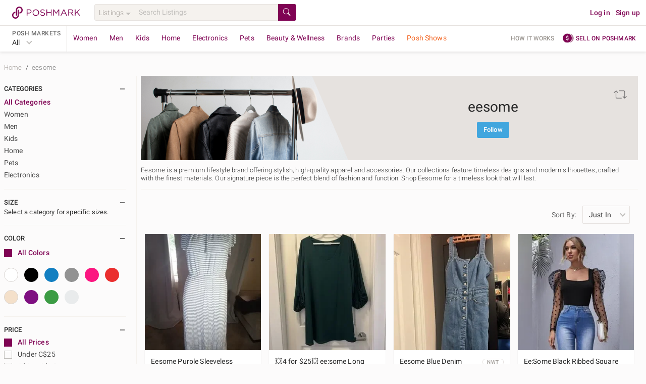

--- FILE ---
content_type: application/javascript
request_url: https://d2gjrq7hs8he14.cloudfront.net/webpack4/layout.76b851b4a4c9a3692961.js
body_size: 25302
content:
(window.webpackJsonp=window.webpackJsonp||[]).push([["layout",591],{2231:function(e,t,a){e.exports=a.p+"user-default-thumb-b3d436d05d2f98bf8909e444d7ae970a2267a03eb44737a53089be72ecbdec94.png"},2232:function(e,t,a){e.exports=a.p+"user-default-small-29ab90800239d98a918d9f98d474643c6ef0f0a73f19366e27f00cdc7292ebb6.png"},2233:function(e,t,a){e.exports=a.p+"user-default-35e1ec4d339f17511a65b8998e01c674b132983e1cd524cec1bd848a2a2e189f.png"},2235:function(e,t,a){"use strict";var n=a(0),i=a.n(n),s=a(80),r=a.n(s),o=a(14),c=a.n(o),l=a(21),d=a.n(l),u=a(148),h=a(318),p=a(2233),_=a.n(p),m=a(2232),f=a.n(m),g=a(2231),b=a.n(g);t.a={generateUserImageURL:function(e,t){var a,n,s=arguments.length>2&&void 0!==arguments[2]?arguments[2]:"thumb";if(!e)if(t)switch(e=i()(a=i()(n="".concat(u.a.facebook.graphUrl,"/")).call(n,u.a.facebook.graphVersion,"/")).call(a,t,"/picture"),s){case"medium":e+="?width=580&height=580";break;case"small":e+="?width=300&height=300";break;case"smaller":e+="?width=250&height=250";break;case"thumb":e+="?width=100&height=100"}else switch(s){case"small":e=f.a;break;case"thumb":e=b.a;break;default:e=_.a}return e},getValueFromMoney:function(e){return e&&e.val&&r()(e.val)},getCreditCardTypeClassByType:function(e){switch(e){case h.a.creditCardType.VISA:return"visa";case h.a.creditCardType.AMEX:return"ae";case h.a.creditCardType.MASTERCARD:return"mc";case h.a.creditCardType.DISCOVER:return"discover";case h.a.creditCardType.JCB:return"jcb";default:return"cc"}},getDomainBasedI18n:function(e,t){var a=e&&c()(e);return a?d()(a).call(a,t)?e[t]:e.default:e}}},2254:function(e,t){function a(e){return"function"==typeof e.value||(console.warn("[Vue-click-outside:] provided expression",e.expression,"is not a function."),!1)}function n(e){return void 0!==e.componentInstance&&e.componentInstance.$isServer}e.exports={bind:function(e,t,i){function s(t){if(i.context){var a=t.path||t.composedPath&&t.composedPath();a&&a.length>0&&a.unshift(t.target),e.contains(t.target)||function(e,t){if(!e||!t)return!1;for(var a=0,n=t.length;a<n;a++)try{if(e.contains(t[a]))return!0;if(t[a].contains(e))return!1}catch(e){return!1}return!1}(i.context.popupItem,a)||e.__vueClickOutside__.callback(t)}}a(t)&&(e.__vueClickOutside__={handler:s,callback:t.value},!n(i)&&document.addEventListener("click",s))},update:function(e,t){a(t)&&(e.__vueClickOutside__.callback=t.value)},unbind:function(e,t,a){!n(a)&&document.removeEventListener("click",e.__vueClickOutside__.handler),delete e.__vueClickOutside__}}},2289:function(e,t,a){e.exports=a(2290)},2290:function(e,t,a){"use strict";var n=a(2291);e.exports=n},2291:function(e,t,a){"use strict";var n=a(47),i=a(2292),s=Array.prototype;e.exports=function(e){var t=e.fill;return e===s||n(s,e)&&t===s.fill?i:t}},2292:function(e,t,a){"use strict";a(2293);var n=a(65);e.exports=n("Array","fill")},2293:function(e,t,a){"use strict";var n=a(13),i=a(2294),s=a(319);n({target:"Array",proto:!0},{fill:i}),s("fill")},2294:function(e,t,a){"use strict";var n=a(83),i=a(253),s=a(110);e.exports=function(e){for(var t=n(this),a=s(t),r=arguments.length,o=i(r>1?arguments[1]:void 0,a),c=r>2?arguments[2]:void 0,l=void 0===c?a:i(c,a);l>o;)t[o++]=e;return t}},2352:function(e,t,a){"use strict";var n=a(55),i=a.n(n),s=a(60),r=a.n(s);t.a={redirectToDeepLinkOrOpenStore:function(e,t){window.location.assign(e);var a=(new Date).getTime();i()((function(){if((new Date).getTime()-a<4e3){if("hidden"===document.visibilityState)return;window.location.assign(t)}}),3e3)},formatBranchDeeplinkPath:function(e){return null!=e&&r()(e).call(e,"/")?e.substring(1):e}}},2387:function(e,t,a){e.exports=a.p+"logo-poshmark-magenta@2x-817f6e64db4f84be0421a7e07ca9a86c1c88fd3e7dfa5ef7f9e4231ddd0fdc99.png"},2795:function(e,t,a){"use strict";var n=a(21),i=a.n(n),s=a(51),r=a.n(s),o=a(0),c=a.n(o),l=a(14),d=a.n(l),u=a(81),h=a.n(u),p=a(52),_=a.n(p),m=a(54),f=a.n(m),g=a(100),b=a.n(g),v=a(19),x=a(4);function w(e){return e&&1===e.length?e[0]&&e[0].slug:""}function y(e){return e&&1===e.length?e[0]&&e[0].slug:""}function k(e){return e&&1===e.length?e[0]&&e[0].slug:""}function S(e){return e&&e.length>0?r()(e).call(e,(function(e){return e.canonical_name})):null}function C(e){return e&&e.length>0?e:null}function I(e){return e&&e.length>0?r()(e).call(e,(function(e){var t,a=e.min?"".concat(e.min.val):"",n=e.max?"".concat(e.max.val):"";return c()(t="".concat(a,"-")).call(t,n)})):""}function L(e){return e&&e.length>0?r()(e).call(e,(function(e){return e.name})):null}function $(e){if(e){var t=v.a.gridFilter.conditionValues,a=d()(t);return h()(a).call(a,(function(a){var n=t[a];if(x.a.compareTwoPrimitiveValueArrays(e,n))return a}))}return""}t.a={constructFilterParams:function(e){if(e){var t={};if(e.filters){if(e.filters.department){var a=w(e.filters.department);if(a&&(t.department=a),e.filters.category_v2){var n=y(e.filters.category_v2);if(n&&(t.category=n),e.filters.category_feature){var s=k(e.filters.category_feature);s&&(t.sub_category=s)}}}if(e.filters.brand){var r=S(e.filters.brand);r&&(t["brand[]"]=r)}if(e.filters.size){var o=e.filters.size.my_size_v2||e.filters.size.my_size_v3;if(o&&(t.my_size=o),e.filters.size.include){var c=C(e.filters.size.include);c&&(t["size[]"]=c)}}else t.all_size=!0;if(e.filters.price_amount_range){var l=I(e.filters.price_amount_range);l&&(t["price[]"]=l)}if(e.filters.color){var d=L(e.filters.color);d&&(t["color[]"]=d)}if(e.filters.condition){var u=$(e.filters.condition);t.condition=u}if(e.filters.inventory_status)if(1===e.filters.inventory_status.length)t.availability=e.filters.inventory_status[0];else if(2===e.filters.inventory_status.length){var h,p;i()(h=e.filters.inventory_status).call(h,"available")&&i()(p=e.filters.inventory_status).call(p,"coming_soon")&&(t.availability="coming_soon_and_available")}}return e.sort_by&&(t.sort_by=e.sort_by),t}return{}},extractBrandFromClientSearchKey:function(e){var t;if(e)try{t=atob(e)}catch(e){}if(t){var a=_()(t).call(t,"|")>-1?_()(t).call(t,"|"):t.length,n=t.substring(_()(t).call(t,":")+1,a);return n.charAt(0).toUpperCase()+f()(n).call(n,1)}return""},constructConditionParam:$,constructDepartmentParams:w,constructCategoryParams:y,constructSubcategoryParams:k,constructBrandParams:S,constructSizeParams:C,constructPriceParams:I,constructColorParam:L,determineRecentSearchItemMarket:function(e,t,a,n){if(t&&1===t.length){if("wholesale"===a&&"ret"===t[0])return"all";if("wlsl"===t[0])return"wholesale"}else if(e){return b()(e).call(e,(function(e){var t=e.id;return i()(n).call(n,t)}))?a:"all"}return"all"},isRecentSearchItemInUserDomain:function(e,t,a){return!!e&&i()(t).call(t,a)}}},2897:function(e,t,a){"use strict";var n=a(14),i=a.n(n),s=a(24),r=a.n(s),o=a(16),c=a.n(o),l=a(25),d=a.n(l),u=a(12),h=a.n(u),p=a(26),_=a.n(p),m=a(33),f=a.n(m),g=a(32),b=a.n(g),v=a(22),x=a.n(v),w=a(44);function y(e,t){var a=i()(e);if(r.a){var n=r()(e);t&&(n=c()(n).call(n,(function(t){return d()(e,t).enumerable}))),a.push.apply(a,n)}return a}function k(e){for(var t=1;t<arguments.length;t++){var a,n,i=null!=arguments[t]?arguments[t]:{};t%2?h()(a=y(Object(i),!0)).call(a,(function(t){x()(e,t,i[t])})):_.a?f()(e,_()(i)):h()(n=y(Object(i))).call(n,(function(t){b()(e,t,d()(i,t))}))}return e}t.a={computed:k(k(k({},Object(w.c)(["experience"])),Object(w.e)({experienceData:function(e){return e.common.experiences&&e.common.experiences.metaData}})),{},{currentExperienceData:function(){return this.experienceData&&this.experienceData[this.experience]}}),methods:{fetchAutoSuggestions:function(e,t){var a={count:20,query:encodeURIComponent(this.searchInput),departments:this.currentExperienceData&&this.currentExperienceData.applicable_department_ids};this.$store.dispatch("fetchListingSearchSuggestions",{queryParams:a,jSKey:e}).then((function(){t(e)}))}}}},2960:function(e,t,a){"use strict";a.r(t);var n=a(9),i={name:"ConsignmentLearnCTA",props:{ctaButtonText:{type:String,required:!0},isHeader:{type:Boolean,default:!1},isHero:{type:Boolean,default:!1}},mounted:function(){this.trackPageView()},computed:{ctaClasses:function(){return this.isHeader?"consignment-learn__header-cta":this.isHero?"consignment-learn__hero__cta":"consignment-learn__cta btn--wide"}},methods:{openLink:function(){window.open(n.a.consignmentRedirectLink,"_blank","noopener,noreferrer")},trackPageView:function(){this.$eventTracker.pageView({name:"consignment_landing_page",type:"page",screen_type:"screen"})}}},s=a(31),r=Object(s.a)(i,(function(){var e=this,t=e.$createElement;return(e._self._c||t)("button",{directives:[{name:"et-click",rawName:"v-et-click"}],staticClass:"btn--dark ",class:e.ctaClasses,attrs:{"data-et-name":"signup_for_consignment","data-et-element-type":"button","data-et-on-name":"consignment_landing_page","data-et-on-type":"page","data-et-on-screen-type":"screen"},on:{click:e.openLink}},[e._v("\n  "+e._s(e.ctaButtonText)+"\n")])}),[],!1,null,null,null);t.default=r.exports},3238:function(e,t,a){var n=a(4439);n.__esModule&&(n=n.default),"string"==typeof n&&(n=[[e.i,n,""]]),n.locals&&(e.exports=n.locals);(0,a(415).default)("10fb06a6",n,!0,{})},3239:function(e,t,a){var n=a(4441);n.__esModule&&(n=n.default),"string"==typeof n&&(n=[[e.i,n,""]]),n.locals&&(e.exports=n.locals);(0,a(415).default)("0a7eda3e",n,!0,{})},3422:function(e,t,a){var n=a(5090);n.__esModule&&(n=n.default),"string"==typeof n&&(n=[[e.i,n,""]]),n.locals&&(e.exports=n.locals);(0,a(415).default)("59326dfa",n,!0,{})},3423:function(e,t,a){e.exports=a.p+"current-posh-shows-8d5c38d731f171197556c612a6cc37c124fbae54ac17d0569f4cfe805283cdff.svg"},3424:function(e,t,a){var n=a(5092);n.__esModule&&(n=n.default),"string"==typeof n&&(n=[[e.i,n,""]]),n.locals&&(e.exports=n.locals);(0,a(415).default)("e8be9d34",n,!0,{})},3425:function(e,t,a){var n=a(5095);n.__esModule&&(n=n.default),"string"==typeof n&&(n=[[e.i,n,""]]),n.locals&&(e.exports=n.locals);(0,a(415).default)("25b6b18b",n,!0,{})},3426:function(e,t,a){var n=a(5097);n.__esModule&&(n=n.default),"string"==typeof n&&(n=[[e.i,n,""]]),n.locals&&(e.exports=n.locals);(0,a(415).default)("1028a7ee",n,!0,{})},4437:function(e,t,a){e.exports=a.p+"pm-logo-b950ac1f09e1578b9a3e375d9d7266bf250e04da02355e368b810bbe248e67ed.png"},4438:function(e,t,a){"use strict";a(3238)},4439:function(e,t,a){(t=a(317)(!1)).push([e.i,".header__tag{font-size:9px;color:#fff;border-radius:8px;font-weight:600;padding:2px 6px;position:relative;bottom:2px;left:2px}.header__beta-tag{background:#41a6de}.dropdown__menu__item__show-tag{background:#f9825c}.header__icon{height:28px}.header__con--lg{height:70px}.header--lg{padding-top:72px}",""]),e.exports=t},4440:function(e,t,a){"use strict";a(3239)},4441:function(e,t,a){(t=a(317)(!1)).push([e.i,".header--blur{background-color:#f6fdff;opacity:.8;-webkit-transition:all .5s ease;transition:all .5s ease}@media only screen and (max-device-width: 767px),(max-device-height: 480px)and (orientation: landscape){.header--blur{background:-webkit-gradient(linear, left top, left bottom, from(rgba(0, 0, 0, 0.2)), to(rgba(255, 255, 255, 0.8)));background:linear-gradient(rgba(0, 0, 0, 0.2), rgba(255, 255, 255, 0.8))}}.header__con-gift-cards{height:96px;-ms-flex-align:center;-webkit-box-align:center;align-items:center;padding:0 40px;max-width:none}@media only screen and (max-device-width: 767px),(max-device-height: 480px)and (orientation: landscape){.header__con-gift-cards{height:62px;padding:0 16px}}.header__cta{background-color:#2a2a2a;color:#fff;-webkit-transition:all .5s ease;transition:all .5s ease}.gift-cards__header--fixed{height:96px;border:none;z-index:1}@media only screen and (max-device-width: 767px),(max-device-height: 480px)and (orientation: landscape){.gift-cards__header--fixed{height:62px}}.gift-cards__header--wrapper{position:fixed;top:0;z-index:2;width:100%}",""]),e.exports=t},5088:function(e,t,a){e.exports=a.p+"search-box-icon-23591f6548936447521489c24d9245dd9d71ab73270f6f814fdec44fc3b72864.svg"},5089:function(e,t,a){"use strict";a(3422)},5090:function(e,t,a){(t=a(317)(!1)).push([e.i,".search-box{max-width:400px;width:40vw;height:34px}.search-box .search-box-con{display:-webkit-inline-box;display:-ms-inline-flexbox;display:inline-flex;width:100%}.search-box .search-box-con .dropdown__selector.type-ahead__input{display:-webkit-box;display:-ms-flexbox;display:flex}.search-box .search-box-con .search-options{display:-webkit-box;display:-ms-flexbox;display:flex;-ms-flex-align:center;-webkit-box-align:center;align-items:center;min-width:80px;background:#f5f2ee;border:1px solid #e6e2df;border-right:none;border-radius:4px 0 0 4px;color:#9b9691;font-weight:300}.search-box .search-box-con .search-options .search-toggle{width:80px;padding:4px 0 4px 8px;text-transform:capitalize}.search-box .search-box-con .search-options .search-toggle .caret{margin:0 0 2px 5px}.search-box .search-box-con .search-options:hover{cursor:pointer}.search-box .search-box-con .search-entry{-ms-flex:2 1 auto;-webkit-box-flex:2;flex:2 1 auto;vertical-align:top;margin:0;outline:none;padding:.5em .5em .6em .5em;height:100%;max-height:34px;background:#f5f2ee;border:1px solid #e6e2df;border-radius:0;color:#2a2a2a;-webkit-appearance:button;width:100%}.search-box .search-box-con .search-entry::-webkit-input-placeholder{color:#c1bfbc}.search-box .search-box-con .search-entry::-moz-placeholder{color:#c1bfbc}.search-box .search-box-con .search-entry:-ms-input-placeholder{color:#c1bfbc}.search-box .search-box-con .search-entry::-ms-input-placeholder{color:#c1bfbc}.search-box .search-box-con .search-entry::placeholder{color:#c1bfbc}.search-box .search-box-con .search-icon{min-width:37px;background-color:#7f0353;margin:0;margin-left:-0.1em;padding:.6em .75em .2em .5em;border:none;border-radius:0 4px 4px 0;outline:none;cursor:pointer}.search-box .search-options-dropdown{position:absolute;left:0;top:30px;width:100px;background:#f5f2ee;border:1px solid #e6e2df;border-radius:0 0 4px 4px;border-top:none}.search-box .search-options-dropdown :first-child{border-bottom:1px solid #e6e2df}.search-box .search-options-dropdown span{display:block;color:#6a6a6a;font-weight:400;text-transform:capitalize;padding:8px;text-align:center;cursor:pointer}.search-box .search-options-dropdown span.selection{color:#7f0353}.search-box .search-options-dropdown--mobile{left:-1px;top:31px}.search-box .search-auto-suggest{width:100%}.search-box .search-auto-suggest .before,.search-box .search-auto-suggest .after{color:#2a2a2a;font-weight:400}.search-box .search-auto-suggest .suggest-item{color:#2a2a2a;font-weight:500}.search-box .search-auto-suggest .prepend-text{display:block;color:#9b9691}.search-box .search-auto-suggest .in{color:#7f0353;font-weight:400}.search-box .search-auto-suggest .for{color:#9b9691;font-weight:400}.search-box .search-auto-suggest-list{width:100%;max-height:370px}.search-box .search-box-v2-input::-webkit-input-placeholder{color:#9b9691;font-size:16px}.search-box .search-box-v2-input::-moz-placeholder{color:#9b9691;font-size:16px}.search-box .search-box-v2-input:-ms-input-placeholder{color:#9b9691;font-size:16px}.search-box .search-box-v2-input::-ms-input-placeholder{color:#9b9691;font-size:16px}.search-box .search-box-v2-input::placeholder{color:#9b9691;font-size:16px}.search-box .search-box-icon{height:21px}@media screen and (max-width: 992px){.search-auto-suggest-list ul{width:210px}}.search-box--mobile{z-index:1000;width:100%;max-width:none;height:52px;padding:0 8px;background-color:#fcfbfb;border-bottom:1px solid #e6e2df;display:-webkit-box;display:-ms-flexbox;display:flex;-ms-flex-align:center;-webkit-box-align:center;align-items:center;-ms-transform:translate3d(0, 0, 0);-webkit-transform:translate3d(0, 0, 0);transform:translate3d(0, 0, 0);-webkit-transition:transform .2s;-webkit-transition:-webkit-transform .2s;transition:-webkit-transform .2s;transition:transform .2s;transition:transform .2s, -webkit-transform .2s}.search-box--mobile.collapsed{-ms-transform:translate3d(0, -100%, 0);-webkit-transform:translate3d(0, -100%, 0);transform:translate3d(0, -100%, 0)}.search-box--mobile .search-form{width:100%}.search-box--mobile .search-form .search-entry{font-size:18px;border-radius:0 4px 4px 0;padding-right:8px}.search-box--mobile .search-form .search-entry::-webkit-input-placeholder{font-size:12px}.search-box--mobile .search-form .search-entry::-moz-placeholder{font-size:12px}.search-box--mobile .search-form .search-entry:-ms-input-placeholder{font-size:12px}.search-box--mobile .search-form .search-entry::-ms-input-placeholder{font-size:12px}.search-box--mobile .search-form .search-entry::placeholder{font-size:12px}.search-box--mobile .search-auto-suggest-list ul{max-height:300px}@media screen and (orientation: landscape){.search-box--mobile .search-auto-suggest-list ul{max-height:200px}}.search-box--mobile .search-auto-suggest-list ul{width:98%}.search-box--mobile .search-auto-suggest-list ul li{padding:8px 8px}.search-box-input-container{-webkit-box-flex:1;-ms-flex:1;flex:1}.search-box-v2{background-color:rgba(0,0,0,0);height:44px;min-width:0}.search-box-v2 .form__text--input{border-radius:50px;background-color:#f4f2ee}.search-box-v2-input{-webkit-box-flex:1;-ms-flex:1;flex:1;min-width:60px;text-overflow:ellipsis !important;white-space:nowrap !important;overflow:hidden !important;background:rgba(0,0,0,0);line-height:38px}.search-box-v2-clear-icon{margin-right:-8px}input[type=search].search-box-v2-input::-webkit-search-cancel-button,input[type=search].search-box-v2-input{-webkit-appearance:none}.search-box-v2--mobile{border-bottom:none;height:unset}",""]),e.exports=t},5091:function(e,t,a){"use strict";a(3424)},5092:function(e,t,a){(t=a(317)(!1)).push([e.i,".header--scrollable__nav{margin:0 auto;padding:0 12px;min-height:45px;max-width:1360px;min-width:768px;background-color:#fff;display:-webkit-box;display:-ms-flexbox;display:flex;-ms-flex-pack:justify;-webkit-box-pack:justify;justify-content:space-between}.header--scrollable__nav__secondary-link{display:-webkit-box;display:-ms-flexbox;display:flex;-ms-flex-align:center;-webkit-box-align:center;align-items:center;text-transform:uppercase;padding:0 8px;font-size:12px;font-weight:500}.header--scrollable__nav__secondary-item{display:-webkit-box;display:-ms-flexbox;display:flex;-ms-flex-align:center;-webkit-box-align:center;align-items:center;height:100%}.header--scrollable__nav__secondary-item:hover{background:#f5f2ee}.header--scrollable__nav__links{margin:0 auto 0 0;display:-webkit-box;display:-ms-flexbox;display:flex;-ms-flex-wrap:none;flex-wrap:nowrap}.header--scrollable__nav__links li{-ms-flex:1 1 auto;-webkit-box-flex:1;flex:1 1 auto;display:inline-block;text-align:center;overflow:hidden;white-space:nowrap}.header--scrollable__nav__links a{display:-webkit-box;display:-ms-flexbox;display:flex;-ms-flex-align:center;-webkit-box-align:center;align-items:center;-ms-flex-pack:center;-webkit-box-pack:center;justify-content:center;height:100%;padding:12px 12px;border-bottom:2px solid rgba(0,0,0,0)}.header--scrollable__nav__links a:hover{border-color:#7f0353;font-weight:500}.header--scrollable__nav__links__posh-shows{position:relative}.header--scrollable__nav__links__posh-shows a{color:#f36522}.header--scrollable__nav__links__posh-shows a:hover{border-color:#f36522}.header--scrollable__nav__links__current-posh-shows{height:24px;width:24px}.header--scrollable__dropdown{position:absolute;top:100%;width:100%;min-width:768px;background-color:#fff;-webkit-box-shadow:0 1px 2px rgba(0,0,0,.2);box-shadow:0 1px 2px rgba(0,0,0,.2);z-index:1010}.header--scrollable__dropdown__menu{margin:0 auto;padding:0 8px;max-width:1360px}.header--scrollable__dropdown__menu h5{margin-bottom:8px;padding-bottom:8px;border-bottom:1px solid #e6e2df;text-transform:uppercase;font-weight:500}.header--scrollable__dropdown__sub-menu{vertical-align:top;max-width:210px;display:inline-block;width:calc(25% - 3rem);margin:12px 20px 4px 20px}.header--scrollable__dropdown__sub-menu a{display:block;text-overflow:ellipsis !important;white-space:nowrap !important;overflow:hidden !important;color:#2a2a2a;margin-bottom:8px}.header__side-nav__submenu{background-color:#fff;border-right:1px solid #e6e2df}.header__side-nav__submenu--header{padding:3px 0 3px 1em;line-height:32px;font-weight:400;color:#6a6a6a}.header__side-nav__submenu--icon{margin-left:1em}.header__side-nav__submenu__current-posh-shows{height:22px;width:22px}.header__side-nav__submenu__posh-shows{position:relative;height:41px}.header__side-nav__submenu__posh-shows h4{color:#f36522}.header__side-nav__toggle{color:#4a4a4a;border-bottom:1px solid #f5f2ee}.header__side-nav__toggle .show .header__side-nav__toggle--header{font-weight:500;color:#4a4a4a}.header__side-nav__toggle .show .toggle__switch{font-weight:400}.header__side-nav__toggle .toggle__switch{margin-right:.9em;line-height:2.3rem;font-weight:500;color:#9b9691}.header__side-nav__toggle--header{font-size:16px}.header__side-nav__toggle__list{margin:0;padding-left:0;width:100%}.header__side-nav__toggle__list__item{line-height:2.3rem;border-top:1px solid #f5f2ee}.header__side-nav__toggle__list__item--link{display:block;width:100%;padding-left:2em;color:#6a6a6a}.header__side-nav__toggle__list__item--header{padding-left:2.2em;text-decoration:underline;text-transform:uppercase}.header__side-nav__toggle__list__item--header-label{font-size:12px;text-transform:uppercase;background-color:#f5f2ee;padding-top:4px;font-weight:500;color:#9b9691}.header__side-nav__get-app{background-color:#d9d5d2;display:-webkit-box;display:-ms-flexbox;display:flex;-ms-flex-align:center;-webkit-box-align:center;align-items:center;padding:8px}.header__side-nav__get-app li:not(:last-child){padding-right:12px}.header__side-nav__get-app li .pm-icon{width:35px;border-radius:2px}.header__side-nav__stars{font-size:11px;unicode-bidi:bidi-override;margin:0 auto;position:relative}.header__side-nav__stars-top{width:90%;position:absolute;z-index:1;top:0;left:0;overflow:hidden}.header__side-nav__stars-top span{color:#e6aa5a}.header__side-nav__stars-bottom{color:#c5c5c5}",""]),e.exports=t},5093:function(e,t,a){e.exports=a.p+"pm-icon-1339600d921fe81be9a8e3fd07633881b13c4386c71136d5792ff07bb3bcb579.png"},5094:function(e,t,a){"use strict";a(3425)},5095:function(e,t,a){(t=a(317)(!1)).push([e.i,".header--scrollable__nav{margin:0 auto;padding:0 12px;min-height:45px;max-width:1360px;min-width:768px;background-color:#fff;display:-webkit-box;display:-ms-flexbox;display:flex;-ms-flex-pack:justify;-webkit-box-pack:justify;justify-content:space-between}.header--scrollable__nav__secondary-link{display:-webkit-box;display:-ms-flexbox;display:flex;-ms-flex-align:center;-webkit-box-align:center;align-items:center;text-transform:uppercase;padding:0 8px;font-size:12px;font-weight:500}.header--scrollable__nav__secondary-item{display:-webkit-box;display:-ms-flexbox;display:flex;-ms-flex-align:center;-webkit-box-align:center;align-items:center;height:100%}.header--scrollable__nav__secondary-item:hover{background:#f5f2ee}.header--scrollable__nav__links{margin:0 auto 0 0;display:-webkit-box;display:-ms-flexbox;display:flex;-ms-flex-wrap:none;flex-wrap:nowrap}.header--scrollable__nav__links li{-ms-flex:1 1 auto;-webkit-box-flex:1;flex:1 1 auto;display:inline-block;text-align:center;overflow:hidden;white-space:nowrap}.header--scrollable__nav__links a{display:-webkit-box;display:-ms-flexbox;display:flex;-ms-flex-align:center;-webkit-box-align:center;align-items:center;-ms-flex-pack:center;-webkit-box-pack:center;justify-content:center;height:100%;padding:12px 12px;border-bottom:2px solid rgba(0,0,0,0)}.header--scrollable__nav__links a:hover{border-color:#7f0353;font-weight:500}.header--scrollable__nav__links__posh-shows{position:relative}.header--scrollable__nav__links__posh-shows a{color:#f36522}.header--scrollable__nav__links__posh-shows a:hover{border-color:#f36522}.header--scrollable__nav__links__current-posh-shows{height:24px;width:24px}.header--scrollable__dropdown{position:absolute;top:100%;width:100%;min-width:768px;background-color:#fff;-webkit-box-shadow:0 1px 2px rgba(0,0,0,.2);box-shadow:0 1px 2px rgba(0,0,0,.2);z-index:1010}.header--scrollable__dropdown__menu{margin:0 auto;padding:0 8px;max-width:1360px}.header--scrollable__dropdown__menu h5{margin-bottom:8px;padding-bottom:8px;border-bottom:1px solid #e6e2df;text-transform:uppercase;font-weight:500}.header--scrollable__dropdown__sub-menu{vertical-align:top;max-width:210px;display:inline-block;width:calc(25% - 3rem);margin:12px 20px 4px 20px}.header--scrollable__dropdown__sub-menu a{display:block;text-overflow:ellipsis !important;white-space:nowrap !important;overflow:hidden !important;color:#2a2a2a;margin-bottom:8px}.header__side-nav__submenu{background-color:#fff;border-right:1px solid #e6e2df}.header__side-nav__submenu--header{padding:3px 0 3px 1em;line-height:32px;font-weight:400;color:#6a6a6a}.header__side-nav__submenu--icon{margin-left:1em}.header__side-nav__submenu__current-posh-shows{height:22px;width:22px}.header__side-nav__submenu__posh-shows{position:relative;height:41px}.header__side-nav__submenu__posh-shows h4{color:#f36522}.header__side-nav__toggle{color:#4a4a4a;border-bottom:1px solid #f5f2ee}.header__side-nav__toggle .show .header__side-nav__toggle--header{font-weight:500;color:#4a4a4a}.header__side-nav__toggle .show .toggle__switch{font-weight:400}.header__side-nav__toggle .toggle__switch{margin-right:.9em;line-height:2.3rem;font-weight:500;color:#9b9691}.header__side-nav__toggle--header{font-size:16px}.header__side-nav__toggle__list{margin:0;padding-left:0;width:100%}.header__side-nav__toggle__list__item{line-height:2.3rem;border-top:1px solid #f5f2ee}.header__side-nav__toggle__list__item--link{display:block;width:100%;padding-left:2em;color:#6a6a6a}.header__side-nav__toggle__list__item--header{padding-left:2.2em;text-decoration:underline;text-transform:uppercase}.header__side-nav__toggle__list__item--header-label{font-size:12px;text-transform:uppercase;background-color:#f5f2ee;padding-top:4px;font-weight:500;color:#9b9691}.header__side-nav__get-app{background-color:#d9d5d2;display:-webkit-box;display:-ms-flexbox;display:flex;-ms-flex-align:center;-webkit-box-align:center;align-items:center;padding:8px}.header__side-nav__get-app li:not(:last-child){padding-right:12px}.header__side-nav__get-app li .pm-icon{width:35px;border-radius:2px}.header__side-nav__stars{font-size:11px;unicode-bidi:bidi-override;margin:0 auto;position:relative}.header__side-nav__stars-top{width:90%;position:absolute;z-index:1;top:0;left:0;overflow:hidden}.header__side-nav__stars-top span{color:#e6aa5a}.header__side-nav__stars-bottom{color:#c5c5c5}",""]),e.exports=t},5096:function(e,t,a){"use strict";a(3426)},5097:function(e,t,a){(t=a(317)(!1)).push([e.i,".experience-switcher{display:-webkit-box;display:-ms-flexbox;display:flex;-ms-flex-direction:column;-webkit-box-orient:vertical;-webkit-box-direction:normal;flex-direction:column;-ms-flex-pack:center;-webkit-box-pack:center;justify-content:center;border-right:1px solid #d9d5d2;padding:8px 12px}.experience-switcher--feed{border:none;padding:12px 8px}.experience-switcher__title{font-weight:500;color:#6a6a6a}.experiences-switcher__dropdown__menu{min-width:200px;max-height:75vh}@media only screen and (max-device-width: 767px),(max-device-height: 480px)and (orientation: landscape){.experiences-switcher__dropdown__menu{max-height:66vh}}.experiences-switcher__link{display:-webkit-box;display:-ms-flexbox;display:flex;-ms-flex-align:center;-webkit-box-align:center;align-items:center;padding:8px 12px}.experience-switcher--hamburger{padding:12px 8px;margin:8px;border:1px solid #e6e2df}.experiences-switcher__item--image{height:33px;width:33px}",""]),e.exports=t},5665:function(e,t,a){"use strict";a.r(t);var n=a(24),i=a.n(n),s=a(25),r=a.n(s),o=a(26),c=a.n(o),l=a(33),d=a.n(l),u=a(32),h=a.n(u),p=a(85),_=a.n(p),m=a(150),f=a.n(m),g=a(151),b=a.n(g),v=a(69),x=a.n(v),w=a(2),y=a.n(w),k=a(22),S=a.n(k),C=a(1),I=a.n(C),L=a(0),$=a.n(L),M=a(16),D=a.n(M),E=a(21),R=a.n(E),T=a(149),U=a.n(T),O=a(12),N=a.n(O),A=a(52),F=a.n(A),P=a(51),z=a.n(P),B=a(54),j=a.n(B),V=a(100),H=a.n(V),q=a(2289),W=a.n(q),K=a(14),G=a.n(K),Q=a(425),J=a.n(Q),X=a(108),Y=a(2254),Z=a.n(Y),ee=a(44),te=a(416),ae={"000e8975d97b4e80ef00a955":{categories:{"00108975d97b4e80ef00a955":{mySizeCategoryKey:"dresses"},"001a8975d97b4e80ef00a955":{mySizeCategoryKey:"denim"},"001c8975d97b4e80ef00a955":{mySizeCategoryKey:"pants"},"00268975d97b4e80ef00a955":{mySizeCategoryKey:"shoes"},"00168975d97b4e80ef00a955":{mySizeCategoryKey:"sweaters"}}},"01008c10d97b4e1245005764":{categories:{"06008c10d97b4e1245005764":{mySizeCategoryKey:"men_pants"},"07008c10d97b4e1245005764":{mySizeCategoryKey:"men_shirts"},"08008c10d97b4e1245005764":{mySizeCategoryKey:"men_shoes"},"0a008c10d97b4e1245005764":{mySizeCategoryKey:"men_suits_blazers"},"0b008c10d97b4e1245005764":{mySizeCategoryKey:"men_sweaters"}}},"20008c10d97b4e1245005764":{categories:{"24002b34d97b4efb71005784":{mySizeCategoryKey:"kids_bottoms"},"2e008c10d97b4e1245005764":{mySizeCategoryKey:"kids_shirts_tops"},"29008c10d97b4e1245005764":{mySizeCategoryKey:"kids_shoes"}}}},ne=a(19),ie=a(212),se=a(2795),re=a(1741),oe=a(2235),ce=a(2897),le=a(5088),de=a.n(le);function ue(e,t){var a=void 0!==f.a&&b()(e)||e["@@iterator"];if(!a){if(x()(e)||(a=function(e,t){if(e){var a;if("string"==typeof e)return he(e,t);var n=j()(a={}.toString.call(e)).call(a,8,-1);return"Object"===n&&e.constructor&&(n=e.constructor.name),"Map"===n||"Set"===n?_()(e):"Arguments"===n||/^(?:Ui|I)nt(?:8|16|32)(?:Clamped)?Array$/.test(n)?he(e,t):void 0}}(e))||t&&e&&"number"==typeof e.length){a&&(e=a);var n=0,i=function(){};return{s:i,n:function(){return n>=e.length?{done:!0}:{done:!1,value:e[n++]}},e:function(e){throw e},f:i}}throw new TypeError("Invalid attempt to iterate non-iterable instance.\nIn order to be iterable, non-array objects must have a [Symbol.iterator]() method.")}var s,r=!0,o=!1;return{s:function(){a=a.call(e)},n:function(){var e=a.next();return r=e.done,e},e:function(e){o=!0,s=e},f:function(){try{r||null==a.return||a.return()}finally{if(o)throw s}}}}function he(e,t){(null==t||t>e.length)&&(t=e.length);for(var a=0,n=Array(t);a<t;a++)n[a]=e[a];return n}function pe(e,t){var a=G()(e);if(i.a){var n=i()(e);t&&(n=D()(n).call(n,(function(t){return r()(e,t).enumerable}))),a.push.apply(a,n)}return a}function _e(e){for(var t=1;t<arguments.length;t++){var a,n,i=null!=arguments[t]?arguments[t]:{};t%2?N()(a=pe(Object(i),!0)).call(a,(function(t){S()(e,t,i[t])})):c.a?d()(e,c()(i)):N()(n=pe(Object(i))).call(n,(function(t){h()(e,t,r()(i,t))}))}return e}var me={name:"SearchBox",components:{TypeAhead:te.r},directives:{ClickOutside:Z.a},mixins:[ce.a],props:{isMobile:{type:Boolean,default:!1},mWebSearchBarRedesign:{type:Boolean,default:!1}},data:function(){return{searchOptions:{listings:"listings",people:"people"},showSearchOptions:!1,showSearchMenu:!1,searchInput:"query"in this.$route.query&&"search"===this.$route.name?this.$route.query.query:"",searchList:[],recentSearchList:[],recentSearchDeleteClicked:!1,searchSrc:"dir",getSearchTypeFromCookieForNoListings:!1}},computed:_e(_e(_e({},Object(ee.c)(["experience","searchType","userInfo","isDefaultMySizeEnabled"])),Object(ee.e)({listingSearchSuggestions:function(e){return e.common.search.listingSuggestions},experienceData:function(e){return e.common.experiences&&e.common.experiences.metaData},autoCompleteExperienceList:function(e){return e.common.experiences&&e.common.experiences.autoCompleteExperienceList},recentSearches:function(e){return e.common.search.recentSearches},isUserLoggedIn:function(e){return e.auth.isUserLoggedIn},userSegmentV2:function(e){return e.clientInfo.userSegmentV2},i18nCurrencyData:function(e){return e.common.internationalization.i18nData.currencies},userId:function(e){return e.auth.identity},mySizeData:function(e){return e.components.mySize.mySizeData},domain:function(e){return e.domain}})),{},{currentSearchType:function(){return this.mWebSearchBarRedesign?this.searchOptions.listings:this.isSearchFromNoListings&&!this.getSearchTypeFromCookieForNoListings?this.searchOptions.people:this.searchType||this.searchOptions.listings},isSearchFromNoListings:function(){return"nl"===this.$route.query.src},useSearchRouterLink:function(){return X.a.isFeatureSettingEnable(this.$store.state.common.featureSettings,"web_search_router_link",this.$store.state.clientInfo.userSegment)},getsearchPlaceholder:function(){var e,t,a;return this.mWebSearchBarRedesign?$()(a="".concat(this.$t("search.searchText")," ")).call(a,this.$t("common.poshmark")):this.currentSearchType===this.searchOptions.people?this.$t("search.type['People']"):"all"===this.experience?this.$t("search.experiencePlaceholder.all"):$()(e=$()(t="".concat(this.$t("search.experiencePlaceholder.searchAll")," ")).call(t,this.currentExperienceData&&this.currentExperienceData.possessive_display_name," ")).call(e,this.$t("search.experiencePlaceholder.listings"))},currentExperienceData:function(){return this.experienceData&&this.experienceData[this.experience]},showRecentSearchesFeatureSettingFlag:function(){return X.a.isFeatureSettingEnable(this.$store.state.common.featureSettings,"web_saved_search",this.userSegmentV2)},genderEscapeFSEnabled:function(){var e=this.$store.state.common.featureSettings;return e&&e.app_search_gender_escape&&e.app_search_gender_escape[this.userSegmentV2]&&e.app_search_gender_escape[this.userSegmentV2].web&&e.app_search_gender_escape[this.userSegmentV2].web.enabled},currentMarketApplicableDepartmentIds:function(){return this.experienceData&&this.experienceData[this.experience]&&this.experienceData[this.experience].applicable_department_ids},useOriginalFirstManualSearchSuggestionInSavedSearch:function(){return X.a.isFeatureSettingEnable(this.$store.state.common.featureSettings,"web_saved_search_original_first_manual_suggestion",this.userSegmentV2)},showMarketSearchSuggestionsAndHideEscapeHatch:function(){return X.a.isFeatureSettingEnable(this.$store.state.common.featureSettings,"web_saved_search_market_switch_suggestions",this.userSegmentV2)},maxRecentSearchesWhenTyping:function(){return X.a.isFeatureSettingEnable(this.$store.state.common.featureSettings,"web_saved_search_display_limit",this.userSegmentV2)&&this.$store.state.common.featureSettings.web_saved_search_display_limit&&this.$store.state.common.featureSettings.web_saved_search_display_limit[this.userSegmentV2]&&this.$store.state.common.featureSettings.web_saved_search_display_limit[this.userSegmentV2].maxRecentSearchesWhenTyping},maxRecentSearchesSavedTotal:function(){return X.a.isFeatureSettingEnable(this.$store.state.common.featureSettings,"web_saved_search_display_limit",this.userSegmentV2)&&this.$store.state.common.featureSettings.web_saved_search_display_limit&&this.$store.state.common.featureSettings.web_saved_search_display_limit[this.userSegmentV2]&&this.$store.state.common.featureSettings.web_saved_search_display_limit[this.userSegmentV2].maxRecentSearchesSavedTotal}}),watch:{$route:function(e,t){e.path!==t.path&&"/search"===!e.path&&(this.searchInput=""),this.isSearchFromNoListings||(this.getSearchTypeFromCookieForNoListings=!1)}},created:function(){this.searchBoxIcon=de.a},mounted:function(){var e=this;return y()(I.a.mark((function t(){var a;return I.a.wrap((function(t){for(;;)switch(t.prev=t.next){case 0:if(re.a.$on(ne.a.actionType.SEARCH_LISTINGS,(function(){var t;e.searchList=$()(t=[]).call(t,e.recentSearchList),e.showSearchMenu=e.searchList.length>0})),!e.showRecentSearchesFeatureSettingFlag){t.next=9;break}if((a=e.$jStorage.getItem("recent_searches"))&&a.userId!==e.userId&&(e.$jStorage.removeItem("recent_searches"),e.SetRecentSearches([])),e.isUserLoggedIn&&!e.recentSearches&&a&&a.data&&(a.data=a.data.reverse(),e.SetRecentSearches(a)),!e.userId||!e.isUserLoggedIn){t.next=8;break}return t.next=8,e.fetchMySize({userId:e.userId});case 8:e.populateRecentSearches();case 9:case"end":return t.stop()}}),t)})))()},methods:_e(_e(_e({},Object(ee.b)(["setSearchType","fetchMySize","deleteRecentSearch","errorModalAddInfo"])),Object(ee.d)(["SetRecentSearches"])),{},{getDepartmentDisplay:function(e){if(e.isRecentSearch||e.isManualSearch&&!this.showMarketSearchSuggestionsAndHideEscapeHatch)return" ".concat(this.$t("search.inMarket",[e.departmentDisplay]))},getExpDataDepartmentRow:function(e){var t=this.experienceData&&this.experienceData[e.market]&&this.experienceData[e.market].possessive_display_name;return t&&" ".concat(this.$t("search.inMarket",[t]))},hasContent:function(e){return!!(e.before||e.suggest||e.after)},checkFormOnSubmit:function(e){this.searchInput||e.preventDefault()},checkIfKeySubmit:function(e){9!==e.keyCode&&this.submit()},submit:function(e){var t=this;return y()(I.a.mark((function a(){var n,i,s,r;return I.a.wrap((function(a){for(;;)switch(a.prev=a.next){case 0:if(t.searchSrc=t.isSearchFromNoListings?"nl":e&&e.isRecentSearch?"hst":e&&e.isDropdownSource?"ac":"dir",!t.showRecentSearchesFeatureSettingFlag||!e||!e.isRecentSearch&&!e.isManualSearch){a.next=5;break}e.isBrand?(n=t.userInfo.ms&&t.isDefaultMySizeEnabled?{my_size:t.userInfo.ms,from_search:!0}:{from_search:!0},t.$router.push({name:"brand",params:{slug:decodeURIComponent(e.brandSlug)},query:n})):(i=t.isDefaultMySizeEnabled&&t.userInfo.ms?{my_size:!0}:{all_size:!0},s=e.isManualSearch?t.createDefaultMySizeObject():{},t.$router.push({name:"search",query:_e(_e({query:e.suggest,type:t.currentSearchType,src:t.searchSrc},i),s)})),a.next=21;break;case 5:if(!t.searchInput){a.next=21;break}if(!t.isSearchFromNoListings){a.next=10;break}t.$router.push({name:"search",query:_e({query:t.searchInput,type:t.currentSearchType},"people"===t.currentSearchType&&{src:"nl"})}),a.next=21;break;case 10:if(t.useSearchRouterLink&&t.currentSearchType!==t.searchOptions.people&&t.searchInput!==t.$route.query.query){a.next=16;break}return a.next=13,t.$nextTick();case 13:document.getElementById("searchForm").submit(),a.next=21;break;case 16:r={},t.showRecentSearchesFeatureSettingFlag&&(r=t.createDefaultMySizeObject()),t.$router.push({name:"search",query:_e({query:t.searchInput,type:t.currentSearchType,src:t.searchSrc},r)}),document.getElementById("searchInput").blur();case 21:t.hideSearchMenu();case 22:case"end":return a.stop()}}),a)})))()},createDefaultMySizeObject:function(){var e={};return this.userInfo.ms&&this.isDefaultMySizeEnabled&&(e.my_size=!0,e.all_size=!1),e},toggleSearchOptions:function(){this.showSearchOptions=!this.showSearchOptions},hideSearchOptions:function(){this.showSearchOptions=!1},hideSearchMenu:function(){this.showSearchMenu=!1},setSearchOption:function(e){e.target&&e.target.dataset&&e.target.dataset.searchTypeName&&(this.isSearchFromNoListings&&(this.getSearchTypeFromCookieForNoListings=!0),this.setSearchType(e.target.dataset.searchTypeName),this.searchList=[],this.showSearchOptions=!1)},setMarketsSearchSuggestList:function(e,t){var a,n=this;if(this.showRecentSearchesFeatureSettingFlag&&this.updateRecentSearches(),this.searchList=[],this.showRecentSearchesFeatureSettingFlag&&!this.useOriginalFirstManualSearchSuggestionInSavedSearch||this.searchList.push({kw:this.searchInput,suggest:this.searchInput,market:this.experience,separator:!1,first:!0,dataEtName:"user_query_search"}),this.showRecentSearchesFeatureSettingFlag){if(this.searchInput&&!this.useOriginalFirstManualSearchSuggestionInSavedSearch){var i,s=this.createManualSearchList();(i=this.searchList).push.apply(i,s)}var r,o;if(this.recentSearchList)if(a=D()(r=this.recentSearchList).call(r,(function(e){var t;return e.suggest&&R()(t=e.suggest.toLowerCase()).call(t,n.searchInput.toLowerCase())&&!e.isDeleted})))t||(a=U()(a).call(a,0,this.maxRecentSearchesWhenTyping)),(o=this.searchList).push.apply(o,a)}if(this.searchInput){var c,l=this.listingSearchSuggestions;if(this.showRecentSearchesFeatureSettingFlag){var d,u={};N()(a).call(a,(function(e){u[e.kw]=!0})),l.data=this.listingSearchSuggestions&&this.listingSearchSuggestions.data&&D()(d=this.listingSearchSuggestions.data).call(d,(function(e){return!u[e.kw]}))}if(l.data&&l.data.length>0)N()(c=l.data).call(c,(function(e){var t,a=e.kw&&F()(t=e.kw).call(t,n.searchInput);a>=0?n.searchList.push({kw:e.kw,before:e.kw.substring(0,a),suggest:n.searchInput,after:e.kw.substring(a+n.searchInput.length),for:!0,market:n.experience,dataEtName:"keyword_search"}):n.searchList.push({kw:e.kw,before:e.kw,for:!0,market:n.experience,dataEtName:"keyword_search"})}));if(!this.showRecentSearchesFeatureSettingFlag||this.showMarketSearchSuggestionsAndHideEscapeHatch)if(this.searchList&&this.searchList.length>0&&(this.searchList[this.searchList.length-1].separator=!0),"all"===this.experience){var h,p=ue(this.autoCompleteExperienceList&&this.autoCompleteExperienceList.length>0?this.autoCompleteExperienceList:["women","men","kids"]);try{for(p.s();!(h=p.n()).done;){var _=h.value;this.searchList.push({kw:this.searchInput,suggest:this.searchInput,market:_,in:!0,dataEtName:"user_query_search_".concat(_)})}}catch(e){p.e(e)}finally{p.f()}}else this.searchList.push({kw:this.searchInput,suggest:this.searchInput,market:"all",in:!0,dataEtName:"user_query_search_all"});else{var m,f=this.createManualSearchEscapeList();(m=this.searchList).push.apply(m,f)}}this.showRecentSearchesFeatureSettingFlag&&this.recentSearchDeleteClicked?(this.searchList&&this.searchList.length>0&&(this.searchList[this.searchList.length-1].separator=!1),this.showSearchMenu=this.currentSearchType===this.searchOptions.listings,this.recentSearchDeleteClicked=!1):this.showSearchMenu=this.currentSearchType===this.searchOptions.listings&&this.searchInput.length>0},changeHandler:function(){var e,t=$()(e="auto_suggest-".concat(this.experience)).call(e,this.searchInput);this.searchInput&&this.searchInput.length>0&&this.currentSearchType===this.searchOptions.listings?this.fetchAutoSuggestions(t,this.setMarketsSearchSuggestList):this.hideSearchMenu()},clickHandler:function(){var e=this;this.$nextTick((function(){var t;e.showRecentSearchesFeatureSettingFlag?e.currentSearchType===e.searchOptions.listings&&(e.showSearchMenu=!0,0===e.searchInput.length&&(e.searchList=D()(t=e.recentSearchList).call(t,(function(e){return!e.isDeleted})))):e.setMarketsSearchSuggestList()}))},searchItem:function(e){e&&(e.isDropdownSource=!0,this.searchInput=e.kw||"",document.getElementById("searchInput").value=e.kw||"",e.isManualSearch||e.market?this.isRecentSearchItemInUserDomain(e.market)?this.$store.dispatch("updateUserExperience",{experience:e.market}).then(this.submit(e)):this.errorModalAddInfo({show:!0,headerText:this.$t("common.error"),bodyText:this.$t("search.noMarketInCurrentDomain"),successButton:{buttonText:this.$t("common.ok")},closeIcon:!1}):this.submit(e))},populateRecentSearches:function(){var e=this;if(this.recentSearches){var t,a,n=z()(t=this.recentSearches.data).call(t,(function(t){return e.createRecentSearchListItem(t)}));if(this.recentSearchList=n,!this.searchInput)this.recentSearchList=j()(a=this.recentSearchList).call(a,0,this.maxRecentSearchesSavedTotal)}},updateRecentSearches:function(){var e=this.$jStorage.getItem("recent_searches");e&&e.data&&(e.data=e.data.reverse(),this.SetRecentSearches(e),this.populateRecentSearches())},createRecentSearchListItem:function(e){var t={},a=se.a.extractBrandFromClientSearchKey(e.client_search_key),n=e&&e.query_and_facet_filters&&e.query_and_facet_filters.brand&&e.query_and_facet_filters.brand[0]&&e.query_and_facet_filters.brand[0].canonical_name;if(this.isRecentSearchABrand(e))t.suggest=n||a,t.isBrand=!0,t.brandSlug=e.query_and_facet_filters&&e.query_and_facet_filters.brand&&e.query_and_facet_filters.brand[0]&&e.query_and_facet_filters.brand[0].slug;else if("kw"===e.type){t.suggest=e.query||a,t.kw=e.query||a;var i=this.createCatalogSubtext(e.filters.department,e.filters.category_v2,e.filters.category_feature);i.departmentDisplay&&(t.departmentDisplay=i.departmentDisplay)}return t.isRecentSearch=!0,t.data=e,t},determineRecentSearchItemMarket:function(e,t){var a=this;if(t&&1===t.length){if("wholesale"===this.experience&&"ret"===t[0])return"all";if("wlsl"===t[0])return"wholesale"}else if(e){return H()(e).call(e,(function(e){var t,n=e.id;return R()(t=a.currentMarketApplicableDepartmentIds).call(t,n)}))?this.experience:"all"}return"all"},createManualSearchList:function(){return[{kw:this.searchInput,suggest:this.searchInput,dataEtName:"user_query_search",isManualSearch:!0,market:this.experience,departmentDisplay:this.experienceData[this.experience]&&this.experienceData[this.experience].display_name}]},createManualSearchEscapeList:function(){var e,t,a=[],n=this.userInfo&&this.userInfo.ge&&("female"===this.userInfo.ge||"unspecified"===this.userInfo.ge),i=this.currentMarketApplicableDepartmentIds.length>1,s="all"!==this.experience&&i,r=R()(e=this.currentMarketApplicableDepartmentIds).call(e,ne.a.departmentId.women)&&n&&i,o=R()(t=this.currentMarketApplicableDepartmentIds).call(t,ne.a.departmentId.men)&&i&&this.userInfo&&this.userInfo.ge&&"male"===this.userInfo.ge;return this.genderEscapeFSEnabled&&(r?a.push({kw:this.searchInput,suggest:this.searchInput,dataEtName:"user_query_search",isManualSearch:!0,market:this.experience,departmentDisplay:this.$t("search.department.Women"),queryParams:{department:this.$t("search.department.Women")}}):o&&a.push({kw:this.searchInput,suggest:this.searchInput,dataEtName:"user_query_search",isManualSearch:!0,market:this.experience,departmentDisplay:this.$t("search.department.Men"),queryParams:{department:this.$t("search.department.Men")}})),(1===this.currentMarketApplicableDepartmentIds.length||s)&&a.push({kw:this.searchInput,suggest:this.searchInput,dataEtName:"user_query_search",departmentDisplay:this.$t("search.department.All"),isManualSearch:!0,market:"all"}),a},deleteRecentSearchItem:function(e,t){var a=this;return y()(I.a.mark((function n(){var i,s;return I.a.wrap((function(n){for(;;)switch(n.prev=n.next){case 0:if(!a.isUserLoggedIn){n.next=11;break}return a.recentSearchDeleteClicked=!0,e.stopPropagation(),i=t&&t.data&&t.data.client_search_key,n.next=6,a.deleteRecentSearch({userId:a.userId,clientSearchKey:i});case 6:s=ie.a.deleteRecentSearchLocalStorageEntry(i),a.$jStorage.removeItem("recent_searches"),a.$jStorage.setItem("recent_searches",s),t.isDeleted=!0,a.setMarketsSearchSuggestList(null,!0);case 11:case"end":return n.stop()}}),n)})))()},isRecentSearchItemInUserDomain:function(e){if(e){var t=this.experienceData&&this.experienceData[e]&&this.experienceData[e].supported_domains;return R()(t).call(t,this.domain)}return!1},createRecentSearchListItemSubtext:function(e){var t,a,n=this,i={subcategory:0,priceAmountRange:1,size:2,brand:3,condition:4,color:5,sortBy:6,inventoryStatus:7,availability:8,type:9},s=e&&e.filters&&e.filters.size&&(e.filters.size.my_size_v2||e.filters.size.my_size_v3),r=S()(S()(S()(S()({},i.sortBy,this.$t("filter.sortByOptions.best_match")),i.size,s?this.$t("filter.mySize"):this.$t("filter.allSizes")),i.availability,this.$t("filter.inventoryStatus.available")),i.type,oe.a.getDomainBasedI18n(this.$t("filter.closetPlusBoutique"),this.domain)),o=W()(t=new Array(G()(i).length)).call(t,!1);if(e){if(e.filters){if(e.filters.department){var c=this.createCatalogSubtext(e.filters.department,e.filters.category_v2,e.filters.category_feature);c.catalogSubtext&&(o[i.subcategory]=c.catalogSubtext)}if(e.filters.price_amount_range){var l=this.createPriceSubtext(e.filters.price_amount_range);l&&(o[i.priceAmountRange]=l)}if(e.filters.size){var d=this.createSizeSubtext(e.filters.size,e.filters.department,e.filters.category_v2);d&&(o[i.size]=d)}if(e.filters.brand){var u=this.createBrandSubtext(e.filters.brand);u&&(o[i.brand]=u)}if(e.filters.condition){var h=this.createConditionSubtext(e.filters.condition),p=oe.a.getDomainBasedI18n(this.$t("conditionDisplay.nwt_and_ret"),this.domain);!h||h!==p&&h!==this.$t("conditionDisplay.nwt")||(o[i.condition]=this.$t("conditionDisplay.nwt"))}if(e.filters.color){var _=this.createColorSubtext(e.filters.color);_&&(o[i.color]=_)}}if(e.sort_by){var m=this.createSortBySubtext(e.sort_by);m&&(o[i.sortBy]=m)}if(e.filters&&e.filters.inventory_status){var f=this.createAvailabilitySubtext(e.filters.inventory_status);f&&f!==this.$t("filter.inventoryStatus.available")&&(o[i.availability]=f)}if(e.filters&&e.filters.condition){var g=this.createConditionSubtext(e.filters.condition);g&&g!==o[i.condition]&&(o[i.type]=g)}}return D()(o).call(o,(function(e){return e&&e!==n.$t("filter.mySize")})).length?D()(a=z()(o).call(o,(function(e,t){return!e&&t in r?r[t]:e}))).call(a,(function(e){return e})).join(" | "):""},createCatalogSubtext:function(){var e=arguments.length>0&&void 0!==arguments[0]?arguments[0]:[],t=arguments.length>1&&void 0!==arguments[1]?arguments[1]:[],a=arguments.length>2&&void 0!==arguments[2]?arguments[2]:[],n=[],i=!1;return i=e.length>1?this.$t("common.all"):e[0]&&e[0].display,t.length&&n.push(t[0]&&t[0].display),a.length&&n.push(a[0]&&a[0].display),{departmentDisplay:i,catalogSubtext:n.join(", ")}},createPriceSubtext:function(e){var t=[],a="";if(e&&e[0]){var n=e[0].min||e[0].max;a=this.i18nCurrencyData[null==n?void 0:n.currency_code].symbol,N()(e).call(e,(function(e){var n,i,s,r=e.min?$()(n="".concat(a)).call(n,e.min.val):"".concat(a,"0"),o=e.max?$()(i="".concat(a)).call(i,e.max.val):"";o?t.push($()(s="".concat(r,"-")).call(s,o)):t.push("".concat(r,"+"))}))}return t.join(", ")},createSizeSubtext:function(e,t,a){if(e){if(e.my_size_v2||e.my_size_v3){var n=t&&1===t.length&&t[0]&&t[0].id,i=a&&1===a.length&&a[0]&&a[0].id,s=ae[n]&&ae[n].categories&&ae[n].categories[i];if(s){var r,o,c=this.mySizeData[s.mySizeCategoryKey],l=new J.a;return c&&e.include?D()(r=$()(o=[]).call(o,c,e.include)).call(r,(function(e){var t=l.has(e);return l.add(e),!t})).join(", "):c&&c.join(", ")}return this.$t("filter.mySize")}if(e.include)return e.include.join(", ")}return""},createBrandSubtext:function(e){return e?z()(e).call(e,(function(e){return e.canonical_name})).join(", "):""},createConditionSubtext:function(e){if(e){var t,a=se.a.constructConditionParam(e);if(a)return R()(t=["nwt_and_ret","closet"]).call(t,a)?oe.a.getDomainBasedI18n(this.$t("conditionDisplay.".concat(a)),this.domain):this.$t("conditionDisplay.".concat(a))}return""},createColorSubtext:function(e){return e?z()(e).call(e,(function(e){return e.name})).join(", "):""},createSortBySubtext:function(e){return e&&"best_match"!==e?this.$t("filter.sortByOptions.".concat(e)):""},createAvailabilitySubtext:function(e){return e&&e[0]&&e[0]?this.$t("filter.inventoryStatus.".concat(e[0])):""},trackingAttributes:function(e,t,a){return _e(_e(_e(_e(_e({"data-et-prop-content_type":t?t.isBrand?"brand":"keyword":e,"data-et-prop-unit_position":a},t.market&&{"data-et-prop-experience":t.market}),t.departmentDisplay&&{"data-et-prop-department":t.departmentDisplay}),t.isRecentSearch&&t.data&&t.data.filters&&_e(_e({},t.data.filters.department&&t.data.filters.department.length>0&&{"data-et-prop-department_id":t.data.filters.department[0].id}),t.data.filters.category_v2&&t.data.filters.category_v2.length>0&&{"data-et-prop-category_id":t.data.filters.category_v2[0].id})),t.isRecentSearch&&t.data&&t.data.query_and_facet_filters&&t.data.query_and_facet_filters.brand&&t.data.query_and_facet_filters.brand.length>0&&{"data-et-prop-known_brand_id":t.data.query_and_facet_filters.brand[0].id,"data-et-prop-brand":t.data.query_and_facet_filters.brand[0].canonical_name}),t.data&&t.data.sort_by&&{"data-et-prop-sort_by":t.data.sort_by})},isRecentSearchABrand:function(e){var t;if(e&&e.client_search_key)try{t=atob(e.client_search_key)}catch(e){}return"brand"===e.type||t&&"b"===t[0]}})},fe=me,ge=(a(5089),a(31)),be=Object(ge.a)(fe,(function(){var e=this,t=e.$createElement,a=e._self._c||t;return a("div",{staticClass:"search-box",class:{"search-box--mobile":e.isMobile,"search-box-v2 search-box-v2--mobile":e.mWebSearchBarRedesign}},[a("form",{staticClass:"search-form",attrs:{id:"searchForm",action:"/search",method:"get"},on:{submit:e.checkFormOnSubmit}},[a("div",{staticClass:"search-box-con"},[e.mWebSearchBarRedesign?e._e():a("div",{staticClass:"search-options"},[a("div",{directives:[{name:"click-outside",rawName:"v-click-outside",value:e.hideSearchOptions,expression:"hideSearchOptions"}],staticClass:"ps--r search-toggle",attrs:{"aria-expanded":e.showSearchOptions,"aria-haspopup":"true"}},[a("div",{on:{click:e.toggleSearchOptions,keyup:function(t){return!t.type.indexOf("key")&&e._k(t.keyCode,"enter",13,t.key,"Enter")?null:e.toggleSearchOptions(t)}}},[a("span",{staticClass:"d--ib"},[e._v(e._s(e.$t("search."+e.currentSearchType)))]),a("div",{staticClass:"dropdown__selector dropdown__selector--caret dropdown__selector--caret--small"})]),a("div",{staticClass:"search-options-dropdown",class:{"search-options-dropdown--mobile":e.isMobile,hide:!e.showSearchOptions},on:{click:function(t){return e.setSearchOption(t)},keyup:function(t){return!t.type.indexOf("key")&&e._k(t.keyCode,"enter",13,t.key,"Enter")?null:e.setSearchOption(t)}}},[a("span",{class:{selection:e.currentSearchType===e.searchOptions.listings},attrs:{"data-search-type-name":e.searchOptions.listings}},[e._v(e._s(e.$t("search.listings")))]),a("span",{class:{selection:e.currentSearchType===e.searchOptions.people},attrs:{"data-search-type-name":e.searchOptions.people}},[e._v(e._s(e.$t("search.people")))])])])]),a("TypeAhead",{staticClass:"search-auto-suggest",attrs:{suggestionList:e.searchList,showSuggestion:e.showSearchMenu,autoSelectFirstItem:!1,resetScrollOnClose:e.showRecentSearchesFeatureSettingFlag,resetScrollOnType:e.showRecentSearchesFeatureSettingFlag,suggestionListClass:"search-auto-suggest-list"},on:{closeSuggestionList:e.hideSearchMenu,itemSelected:e.searchItem},scopedSlots:e._u([{key:"type-ahead__item",fn:function(t){var n=t.suggestionItem,i=t.index;return[a("div",e._b({directives:[{name:"et-click",rawName:"v-et-click"}],staticClass:"dropdown__link d--fl",attrs:{"data-et-name":n.isRecentSearch?"recent":n.dataEtName,"data-et-element-type":"list_item"},on:{click:function(t){return t.stopPropagation(),t.preventDefault(),e.searchItem(n)},keyup:function(t){return!t.type.indexOf("key")&&e._k(t.keyCode,"enter",13,t.key,"Enter")?null:e.searchItem(n)}}},"div",e.trackingAttributes(e.currentSearchType,n,i),!1),[n.isManualSearch?a("div",{staticClass:"d--fl fd--c jc--c m--r--4"},[a("i",{staticClass:"icon search-magenta"})]):e._e(),a("div",{staticClass:"dropdown__link__item"},[!n.first||e.showRecentSearchesFeatureSettingFlag&&!e.useOriginalFirstManualSearchSuggestionInSavedSearch?e._e():a("span",{staticClass:"prepend-text"},[e._v(e._s(e.$t('search["in"]'))+" "+e._s(e.currentExperienceData&&e.currentExperienceData.possessive_display_name)+" "+e._s(e.$t('search["market"]')))]),n.before?a("span",{staticClass:"before"},[e._v(e._s(n.before))]):e._e(),n.suggest?a("span",{staticClass:"suggest-item"},[e._v(e._s(n.suggest))]):e._e(),n.after?a("span",{staticClass:"after"},[e._v(e._s(n.after))]):e._e(),(n.in||n.market&&n.isRecentSearch)&&e.getExpDataDepartmentRow(n)?a("span",{staticClass:"in",attrs:{path:"search.inMarket"}},[e._v("\n                "+e._s(e.getExpDataDepartmentRow(n))+"\n              ")]):e._e(),!e.showMarketSearchSuggestionsAndHideEscapeHatch&&n.departmentDisplay&&n.isManualSearch?a("span",{staticClass:"tc--m"},[e._v("\n                "+e._s(e.getDepartmentDisplay(n))+"\n              ")]):e._e(),n.isBrand?a("span",{staticClass:"in"},[e._v(" "+e._s(e.$t('search["inBrands"]')))]):e._e(),a("span",{staticClass:"dropdown__link__item"},[e._v("\n                "+e._s(n.subtext)+"\n              ")])])])]}}])},[a("template",{slot:"text-area"},[a("div",{class:{"search-box-input-container":!e.mWebSearchBarRedesign,"form__text form__text--input d--fl ai--c p--v--1":e.mWebSearchBarRedesign}},[e.mWebSearchBarRedesign?a("img",{staticClass:"search-box-icon m--r--2",attrs:{src:e.searchBoxIcon,alt:"search icon"}}):e._e(),a("input",{directives:[{name:"model",rawName:"v-model.trim",value:e.searchInput,expression:"searchInput",modifiers:{trim:!0}},{name:"click-outside",rawName:"v-click-outside",value:e.hideSearchMenu,expression:"hideSearchMenu"},{name:"et-click",rawName:"v-et-click"}],class:{"search-entry":!e.mWebSearchBarRedesign,"search-box-v2-input br--none":e.mWebSearchBarRedesign},attrs:{id:"searchInput",placeholder:e.getsearchPlaceholder,"data-et-prop-content_type":e.currentSearchType,"aria-label":"Search",autocomplete:"off",autocorrect:"off",spellcheck:"false",name:"query",type:"search","data-et-name":"search_bar"},domProps:{value:e.searchInput},on:{click:e.clickHandler,keyup:e.changeHandler,input:function(t){t.target.composing||(e.searchInput=t.target.value.trim())},blur:function(t){return e.$forceUpdate()}}}),e.mWebSearchBarRedesign&&e.searchInput?a("div",{staticClass:"p--2 search-box-v2-clear-icon",on:{click:function(t){e.searchInput=""}}},[a("i",{staticClass:"cross"})]):e._e()])])],2),a("button",{directives:[{name:"show",rawName:"v-show",value:!e.isMobile,expression:"!isMobile"},{name:"et-click",rawName:"v-et-click"}],staticClass:"search-icon",attrs:{"data-et-prop-content_type":e.currentSearchType,type:"submit","data-et-name":"search_icon"},on:{click:function(t){return t.stopPropagation(),t.preventDefault(),e.submit()},keyup:function(t){return t.stopPropagation(),t.preventDefault(),e.checkIfKeySubmit(t)}}},[a("i",{staticClass:"icon search-white"})])],1),a("input",{attrs:{id:"searchType",type:"hidden",name:"type"},domProps:{value:e.currentSearchType}}),a("input",{attrs:{id:"src",type:"hidden",name:"src"},domProps:{value:e.searchSrc}})])])}),[],!1,null,null,null);t.default=be.exports},6231:function(e,t,a){"use strict";a.r(t);var n=a(14),i=a.n(n),s=a(24),r=a.n(s),o=a(16),c=a.n(o),l=a(25),d=a.n(l),u=a(12),h=a.n(u),p=a(26),_=a.n(p),m=a(33),f=a.n(m),g=a(32),b=a.n(g),v=a(22),x=a.n(v),w=a(44),y=a(2235),k=a(1741),S=a(108);function C(e,t){var a=i()(e);if(r.a){var n=r()(e);t&&(n=c()(n).call(n,(function(t){return d()(e,t).enumerable}))),a.push.apply(a,n)}return a}function I(e){for(var t=1;t<arguments.length;t++){var a,n,i=null!=arguments[t]?arguments[t]:{};t%2?h()(a=C(Object(i),!0)).call(a,(function(t){x()(e,t,i[t])})):_.a?f()(e,_()(i)):h()(n=C(Object(i))).call(n,(function(t){b()(e,t,d()(i,t))}))}return e}var L={name:"PmHeader",components:{AffiliateHeader:function(){return Promise.all([a.e(15),a.e(23),a.e("affiliate")]).then(a.bind(null,6421))},SimpleHeader:function(){return a.e(1040).then(a.bind(null,6422))},RegularHeader:function(){return Promise.resolve().then(a.bind(null,6423))},GiftCardsHeader:function(){return Promise.resolve().then(a.bind(null,6424))},ConsignmentHeader:function(){return Promise.resolve().then(a.bind(null,6425))}},props:{isPageError:{type:Boolean,default:!1,required:!1},typeOverride:{type:String,required:!1,default:""}},computed:I(I(I({},Object(w.e)({disableHomeLink:function(e){return e.disableHomeLink},isUserLoggedIn:function(e){return e.auth.isUserLoggedIn},domain:function(e){return e.domain}})),Object(w.c)(["isMobile","userInfo"])),{},{isAffiliateView:function(){return"affiliateView"===this.headerType},headerType:function(){var e;return(null===(e=this.$route)||void 0===e||null===(e=e.meta)||void 0===e?void 0:e.PmHeader)||this.typeOverride},isSimpleView:function(){return this.isPageError||"simpleView"===this.headerType||"simpleViewLoginOnly"===this.headerType||"simpleViewAuthPage"===this.headerType},simpleViewShowLoginLinkOnly:function(){return this.isPageError||"simpleViewLoginOnly"===this.headerType},simpleViewHideAuthLinks:function(){return"simpleViewAuthPage"===this.headerType||"in"===this.domain},loginModal:function(){var e;return null===(e=this.$route)||void 0===e?void 0:e.meta.loginModal},showBulkListingOption:function(){return!this.isMobile&&"Listing Editor"===this.$route.name&&this.userInfo.bulk_post_action_enabled},showSingleListingOption:function(){return(!this.isMobile&&"bulkUploadCreate"===this.$route.name||"bulkUploadManage"===this.$route.name)&&this.userInfo.bulk_post_action_enabled},showBulkUpdateOption:function(){return!this.isMobile&&"BulkUpdate"===this.$route.name},splitAccountCreationScreensAndPopupEnabled:function(){return S.a&&S.a.getFeatureSettingValue(this.$store.state.common.featureSettings,"web_onramp_split_account_creation_screens",this.$store.state.clientInfo.browserSegmentV2,"popup_enabled")},backToMyClosetCopy:function(){return y.a.getDomainBasedI18n(this.$t("header.navbar.backToMyCloset"),this.domain)},isGiftCardsLandingPage:function(){return"simpleViewAuthPage"===this.headerType&&"giftCardsLandingPage"===this.$route.name},isConsignmentLearnPage:function(){return"consignmentLearn"===this.$route.name}}),methods:I(I({},Object(w.b)(["setSignupModalState","setLoginModalState"])),{},{handleSignupClick:function(){if(this.splitAccountCreationScreensAndPopupEnabled&&!this.isMobile)this.setSignupModalState(!0);else{var e=this.$route.query["pmrd[url]"],t=e?this.$pmRoutes.signup.pmrdUrl(e):this.$pmRoutes.signup.pmrdUrl(this.$route.fullPath);this.$router.push({path:t})}},handleLoginClick:function(){!this.splitAccountCreationScreensAndPopupEnabled||this.isMobile||this.loginModal||this.simpleViewShowLoginLinkOnly?this.loginModal?k.a.$emit("showLoginModal"):this.$route.query["pmrd[url]"]?window.location.assign(this.$pmRoutes.login.pmrdUrl(this.$route.query["pmrd[url]"])):window.location.assign(this.$pmRoutes.login.pmrdUrl(this.$route.fullPath)):this.setLoginModalState(!0)}})},$=a(31),M=Object($.a)(L,(function(){var e=this,t=e.$createElement,a=e._self._c||t;return e.isAffiliateView?a("affiliate-header",{attrs:{isUserLoggedIn:e.isUserLoggedIn}}):e.isGiftCardsLandingPage?a("gift-cards-header",{attrs:{isUserLoggedIn:e.isUserLoggedIn}}):e.isConsignmentLearnPage?a("consignment-header",{attrs:{isUserLoggedIn:e.isUserLoggedIn}}):e.isSimpleView?a("simple-header",{attrs:{disableHomeLink:e.disableHomeLink,isUserLoggedIn:e.isUserLoggedIn}},[a("template",{slot:"header-item"},[e.isUserLoggedIn||e.simpleViewHideAuthLinks?e._e():a("div",{staticClass:"header__login-signup"},[e.simpleViewShowLoginLinkOnly?[e._v("\n        "+e._s(e.$t("common.haveAccount"))+"?\n      ")]:e._e(),a("a",{directives:[{name:"et-click",rawName:"v-et-click"}],staticClass:"tc--m",attrs:{href:e.$pmRoutes.login.defaultRoute.baseUrl,"data-et-name":"intro_tap_login"},on:{click:function(t){return t.preventDefault(),e.handleLoginClick(t)}}},[e._v(e._s(e.$t("header.navbar.logIn")))]),e.simpleViewShowLoginLinkOnly?e._e():[a("span",{staticClass:"header__login-signup_vertical-bar"},[e._v("|")]),a("a",{directives:[{name:"et-click",rawName:"v-et-click"}],staticClass:"tc--m",attrs:{href:e.$pmRoutes.signup.defaultRoute.baseUrl,"data-et-name":"intro_tap_signup"},on:{click:function(t){return t.preventDefault(),e.handleSignupClick(t)}}},[e._v("\n          "+e._s(e.$t("header.navbar.signUp"))+"\n        ")])]],2),e.showSingleListingOption?a("div",{staticClass:"fw--med al--right",class:{"d--fl fd--c jc--fe p--r--3":e.isMobile}},[a("span",{class:{"al--right":e.isMobile}},[e._v(e._s(e.$t("header.navbar.switchTo")))]),a("router-link",{directives:[{name:"et-click",rawName:"v-et-click"}],class:{"d--b":e.isMobile},attrs:{to:{name:"Listing Editor"},"data-et-name":"sell"}},[e._v("\n        "+e._s(e.$t("header.navbar.singleListing"))+"\n      ")])],1):e.showBulkListingOption?a("div",{staticClass:"fw--med al--right"},[a("i18n",{attrs:{path:"header.navbar.createMoreListing",tag:"p"}},[a("router-link",{directives:[{name:"et-click",rawName:"v-et-click"}],attrs:{to:{name:"bulkUploadCreate"},"data-et-name":"bulk_upload",place:"bulkUpload"}},[e._v("\n          "+e._s(e.$t("header.navbar.bulkUploadInstead"))+"\n        ")])],1)],1):e.showBulkUpdateOption?a("div",{staticClass:"fw--med al--right"},[a("router-link",{directives:[{name:"et-click",rawName:"v-et-click"}],attrs:{to:{name:"ClosetListings",params:{userId:e.userInfo.username}},"data-et-name":"cancel","data-et-element-type":"button","data-et-on-name":"bulk_edit_listings",place:"bulkUpload"}},[e._v("\n        "+e._s(e.backToMyClosetCopy)+"\n      ")])],1):e._e()])],2):a("regular-header",{attrs:{isUserLoggedIn:e.isUserLoggedIn}})}),[],!1,null,null,null);t.default=M.exports},6423:function(e,t,a){"use strict";a.r(t);var n=a(14),i=a.n(n),s=a(24),r=a.n(s),o=a(25),c=a.n(o),l=a(12),d=a.n(l),u=a(26),h=a.n(u),p=a(33),_=a.n(p),m=a(32),f=a.n(m),g=a(2),b=a.n(g),v=a(22),x=a.n(v),w=a(1),y=a.n(w),k=a(21),S=a.n(k),C=a(16),I=a.n(C),L=a(0),$=a.n(L),M=a(44),D=a(9),E=a(423),R=a.n(E),T=a(2387),U=a.n(T),O=a(4437),N=a.n(O),A=a(2254),F=a.n(A),P=a(19),z=a(4),B=a(2235),j=a(1741),V=a(108),H=a(416),q=a(320);function W(e,t){var a=i()(e);if(r.a){var n=r()(e);t&&(n=I()(n).call(n,(function(t){return c()(e,t).enumerable}))),a.push.apply(a,n)}return a}function K(e){for(var t=1;t<arguments.length;t++){var a,n,i=null!=arguments[t]?arguments[t]:{};t%2?d()(a=W(Object(i),!0)).call(a,(function(t){x()(e,t,i[t])})):h.a?_()(e,h()(i)):d()(n=W(Object(i))).call(n,(function(t){f()(e,t,c()(i,t))}))}return e}var G={name:"RegularHeader",components:{Dropdown:H.e,SearchBox:function(){return Promise.resolve().then(a.bind(null,5665))},List:function(){return Promise.all([a.e(2),a.e("MyCustomers~MyCustomersDashboard~components"),a.e(54),a.e("components")]).then(a.bind(null,6249))},DesktopNav:function(){return Promise.resolve().then(a.bind(null,6522))},MobileNav:function(){return Promise.resolve().then(a.bind(null,6523))},NotificationCount:function(){return Promise.resolve().then(a.bind(null,6524))},WholesaleEligibilityModal:function(){return a.e("experience").then(a.bind(null,6525))},ExperienceSwitcher:function(){return Promise.resolve().then(a.bind(null,6436))},ShowWaitlistModal:function(){return a.e(312).then(a.bind(null,5992))}},directives:{ClickOutside:F.a},props:{isUserLoggedIn:{type:Boolean,required:!0,default:!1}},data:function(){return{showSearchBox:!this.$store.state.ua.isMobile,showNavMenu:!1,marketListClicked:!1,isGateModal:!1,showPoshShowWaitlistModal:!1,isConsignmentPartner:!1,isConsignmentSupplier:!1,isWaitlistedSupplier:!1,isWaitlistedPartner:!1,consignmentSupplierEligible:!1}},computed:K(K(K({},Object(M.e)({isBot:function(e){return e.ua.isBot},domain:function(e){return e.domain},experiencesUpdatedAt:function(e){return e.common.experiences.updatedAt},featureSettings:function(e){return e.common.featureSettings},userId:function(e){return e.auth.identity},userTags:function(e){return e.common.userTags},host_promo_tag:function(e){return e.host_promo_tag}})),Object(M.c)({isMobile:"isMobile",userInfo:"userInfo",experience:"experience",notificationCount:"notificationCount",supportUrlWithParams:"supportUrlWithParams",getFeatureSettingV3:"getFeatureSettingV3",isGiftCardsEnabled:"isGiftCardsEnabled",appMyShowsSignUpTagEnabled:"appMyShowsSignUpTagEnabled",homeDomain:"homeDomain",getAppMyShowsEnabled:"getAppMyShowsEnabled",promotedListingChipFs:"promotedListingChipFs",listingRedesignUserFS:"listingRedesignUserFS",listingRedesignVisitorFS:"listingRedesignVisitorFS"})),{},{inShowHostCertificationQueue:function(){var e,t;return!(null!==(e=this.userTags)&&void 0!==e&&e.show_host)&&(null===(t=this.userTags)||void 0===t?void 0:t.in_show_host_certification_queue)},mWebSearchBarRedesign:function(){var e;return(null===(e=this.getFeatureSettingV3("mweb_search_bar_v2"))||void 0===e?void 0:e.enabled)&&this.isMobile&&!this.isUserLoggedIn},logoSrc:function(){return this.mWebSearchBarRedesign?N.a:U.a},logoClass:function(){return{header__logo:!this.mWebSearchBarRedesign,"header__icon m--l--4 m--r--2":this.mWebSearchBarRedesign}},referralCodePageFeatureEnabled:function(){return V.a.isFeatureSettingEnabledOnWeb(this.featureSettings,"app_referral_code_page_redesign",this.$store.state.clientInfo.userSegmentV2)},userCloset:function(){return this.$pmRoutes.closet.addRouteParam(this.userInfo.dh)},userImg:function(){return this.userInfo.uit||R.a},mySize:function(){return this.$pmRoutes.user.mySize.addQueryParams({return_url:encodeURIComponent(this.$route.path)})},poshmarkLogoDataEtName:function(){return this.isUserLoggedIn?"feed":"homepage"},myCampaignsEnabled:function(){var e;return this.userInfo.hd&&S()(e=D.a.affiliateAllowedDomains).call(e,this.userInfo.hd)&&V.a.isFeatureSettingEnabledOnWeb(this.featureSettings,"app_my_campaigns",this.$store.state.clientInfo.userSegment)},isActiveAffiliate:function(){var e,t=this.userInfo.inf_state||this.userInfo.influencer_stats&&this.userInfo.influencer_stats.influencer_program_state;return!(t&&S()(e=D.a.affiliateDisallowedStates).call(e,t))},consignmentEnrollmentEnabled:function(){var e;return null===(e=this.getFeatureSettingV3("app_consignment_supplier_enrollment_link",this.homeDomain))||void 0===e||null===(e=e.web)||void 0===e?void 0:e.enabled},isConsignmentEnabled:function(){return this.isConsignmentPartner||this.isConsignmentSupplier||this.consignmentSupplierEligible||this.consignmentEnrollmentEnabled},onboardingV2FSEnabled:function(){var e;return null===(e=this.getFeatureSettingV3("app_consignments"))||void 0===e||null===(e=e.web)||void 0===e?void 0:e.enable_consignment_onboarding_tab},consignmentLink:function(){return this.isConsignmentSupplier?this.$pmRoutes.consignment.outgoingBags.baseUrl:this.isConsignmentPartner?this.$pmRoutes.consignment.incomingBags.baseUrl:this.isWaitlistedSupplier?this.$pmRoutes.consignment.onboarding.baseUrl:this.isWaitlistedPartner?this.$pmRoutes.consignment.partnerOnboarding.baseUrl:this.consignmentSupplierEligible?this.$pmRoutes.consignment.onboarding.baseUrl:this.onboardingV2FSEnabled?this.$pmRoutes.consignment.onboardingV2("supplier").baseUrl:this.$pmRoutes.consignment.onboarding.baseUrl},myStreaksEnabled:function(){var e;return null===(e=this.getFeatureSettingV3("app_streaks_user_account_entry_point"))||void 0===e||null===(e=e.web)||void 0===e?void 0:e.enabled},isConsignmentOrStreaksEnabled:function(){return this.isConsignmentEnabled||this.myStreaksEnabled},userAccountLinks:function(){var e,t,a,n,i=this;return{i18nMap:"header.navbar",list:I()(e=$()(t=[{href:this.userCloset,key:'myCloset"]["'.concat("uk"===this.domain?"uk":"default"),link_class:"dropdown__link",class:"dropdown__menu__item",desktopOnly:!0},{href:this.userHasPromotedListingsAccess?this.$pmRoutes.promotedListingsCreate.baseUrl:this.$pmRoutes.promotedListingsLearn.baseUrl,key:"myPromotedCloset",link_class:"dropdown__link",name:"promoted_closet",class:this.promotedClosetLearnEnabled||this.userHasPromotedListingsAccess?"dropdown__menu__item":"hide",subtext:(null===(a=this.promotedListingChipFs)||void 0===a?void 0:a.label_entrypoint)||" ",subTextClass:null!==(n=this.promotedListingChipFs)&&void 0!==n&&n.label_entrypoint?"header__tag header__beta-tag":""},{href:this.$pmRoutes.drafts.baseUrl,key:"myDrafts",link_class:"dropdown__link",class:"dropdown__menu__item",name:"my_drafts",elementType:"button",location:"header"},{href:this.$pmRoutes.likes.baseUrl,key:"myLikes",link_class:"dropdown__link",class:"dropdown__menu__item"},{href:this.$pmRoutes.offer.myOffer.baseUrl,key:"myOffers",link_class:"dropdown__link",class:"dropdown__menu__item"}]).call(t,this.myCampaignsEnabled&&this.isActiveAffiliate?[{href:this.$pmRoutes.poshAffiliateDashboard.baseUrl,key:"myCampaigns",link_class:"dropdown__link",class:"dropdown__menu__item"}]:[],[{href:this.$pmRoutes.recentlyViewed.baseUrl,key:"myRecentlyViewed",link_class:"dropdown__link",class:"dropdown__menu__item"},{action:!this.isMobile&&this.mySizeAction,href:this.isMobile&&this.mySize,key:"mySize",link_class:"dropdown__link",class:"dropdown__menu__item"},{href:this.$pmRoutes.myBundlesShop.baseUrl,key:"myBundles",link_class:"dropdown__link",class:"dropdown__menu__item"},{href:this.$pmRoutes.myCustomers.baseUrl,elementType:"link",name:"my_customers",key:"myCustomers",link_class:"dropdown__link",class:this.poshShowsAccess||this.isConsignmentEnabled?"dropdown__menu__item":"dropdown__menu__item dropdown__menu__item--seperator",location:"header"}],this.poshShowsAccess?[{href:this.$pmRoutes.savedLivestreams.baseUrl,elementType:"button",key:"savedLivestreams",link_class:"dropdown__link",class:this.userHasHostAccess||this.isConsignmentOrStreaksEnabled?"dropdown__menu__item":"dropdown__menu__item dropdown__menu__item--seperator",name:"my_saved_shows",location:"header"},K(K({},this.inShowHostCertificationQueue?{action:function(){return i.showPoshShowWaitlistModal=!0}}:{href:this.$pmRoutes.myLivestreams.baseUrl}),{},{key:"myShows",link_class:"dropdown__link d--fl",class:this.userHasHostAccess?this.isConsignmentOrStreaksEnabled?"dropdown__menu__item":"dropdown__menu__item dropdown__menu__item--seperator":"hide",name:"my_shows",subtext:this.myShowSubText,subTextClass:this.myShowSubTextClass})]:[],this.isConsignmentEnabled?[{href:this.consignmentLink,key:"myConsignmentBags",link_class:"dropdown__link",class:this.myStreaksEnabled?"dropdown__menu__item":"dropdown__menu__item dropdown__menu__item--seperator",name:"my_consignment_bags",elementType:"list_item"}]:[],this.myStreaksEnabled?[{href:this.$pmRoutes.listingStreaksDashboard.baseUrl,key:"myStreaks",link_class:"dropdown__link",class:"dropdown__menu__item dropdown__menu__item--seperator",name:"my_streaks",elementType:"link"}]:[],[{href:this.$pmRoutes.orders.purchases.baseUrl,key:"myPurchases",link_class:"dropdown__link",class:"dropdown__menu__item",name:"my_purchases",elementType:"button"},{href:this.$pmRoutes.orders.sales.baseUrl,key:"mySales",link_class:"dropdown__link",class:"dropdown__menu__item"},{href:this.$pmRoutes.navigations.orderActivity.baseUrl,key:"orderActivity",link_class:"dropdown__link",class:"dropdown__menu__item"},{href:this.$pmRoutes.navigations.accountSettings.baseUrl,key:"accountSettings",link_class:"dropdown__link",class:"dropdown__menu__item"}],this.isGiftCardsEnabled?[{href:this.$pmRoutes.giftCards.baseUrl,key:"giftCards",link_class:"dropdown__link",class:"dropdown__menu__item",name:"gift_cards"}]:[],this.referralCodePageFeatureEnabled?[{href:this.$pmRoutes.inviteFriends.baseUrl,key:"inviteFriends",link_class:"dropdown__link",class:"dropdown__menu__item",name:"invite_friends",elementType:"button",location:"header",subtext:this.$t("header.subtext.inviteFriends")}]:[],[{href:this.$pmRoutes.widget.baseUrl,key:'closetWidget"]["'.concat("uk"===this.domain?"uk":"default"),link_class:"dropdown__link",class:"dropdown__menu__item",desktopOnly:!0},{href:q.a.blog.sellerUpdates,key:"sellerUpdates",link_class:"dropdown__link",class:"dropdown__menu__item ".concat(this.isMobile?"":"dropdown__menu__item--seperator"),name:"seller_updates"},{href:this.$pmRoutes.poshGuide.baseUrl,key:"guide",link_class:"dropdown__link",class:"dropdown__menu__item".concat(this.isMobile?" dropdown__menu__item--seperator":"")},{routeOptions:{name:"faq"},key:"faqs",link_class:"dropdown__link",class:"dropdown__menu__item"},{href:this.supportUrlWithParams(null,"web"),key:"supportAndHelp",link_class:"dropdown__link",class:"dropdown__menu__item",name:"contact_support_center"},{href:this.appendRedirectURL(this.$pmRoutes.logout.baseUrl),key:"logout",link_class:"dropdown__link",class:"dropdown__menu__item"}])).call(e,(function(e){return!(i.isMobile&&e.desktopOnly)}))}},userHasValidHostTags:function(){var e,t;return(null===(e=this.userTags)||void 0===e?void 0:e.show_host)||(null===(t=this.userTags)||void 0===t?void 0:t.in_show_host_certification_queue)},userHasHostAccess:function(){return this.userHasValidHostTags||this.myShowsEnabled},poshShowsAccess:function(){var e;return S()(e=["us","ca","uk","au"]).call(e,this.domain)},userHasPromotedListingsAccess:function(){var e;return null===(e=this.userTags)||void 0===e?void 0:e.promoted_posts_eligible},promotedClosetLearnEnabled:function(){var e;return null===(e=this.getFeatureSettingV3("promoted_closet_waitlist",this.homeDomain))||void 0===e||null===(e=e.web)||void 0===e?void 0:e.enabled},myShowsEnabled:function(){return this.getAppMyShowsEnabled(this.domain)},displayPoshShowsSignUpTag:function(){return!this.userHasValidHostTags&&this.appMyShowsSignUpTagEnabled},myShowSubText:function(){return this.displayPoshShowsSignUpTag?this.$t("header.subtext.hostToday"):this.host_promo_tag?this.$t("header.subtext.newPromo"):" "},myShowSubTextClass:function(){return this.displayPoshShowsSignUpTag||this.host_promo_tag?"header__tag dropdown__menu__item__show-tag":""},viewClosetCopy:function(){return B.a.getDomainBasedI18n(this.$t("header.navbar.viewCloset"),this.domain)},sellIconClass:function(){switch(this.domain){case"uk":return"sell-coin-pounds";case"in":return"sell-coin-rupee";default:return"sell-coin"}},iconOfferClass:function(){switch(this.domain){case"uk":return"icon-offer-pounds";case"in":return"icon-offer-rupee";default:return"icon-offer"}},isListingRoute:function(){return"listingDetail"===this.$route.name},isListingRedirectEnabled:function(){var e,t;return this.isUserLoggedIn&&(null===(e=this.listingRedesignUserFS)||void 0===e?void 0:e.listing_redirect)||!this.isUserLoggedIn&&(null===(t=this.listingRedesignVisitorFS)||void 0===t?void 0:t.listing_redirect)}}),watch:{"$store.state.userCookies.experience.val":function(e){e&&this.isMobile&&this.hideMenus()},$route:function(){this.isMobile&&this.hideMenus()}},created:function(){this.poshmarkLogo=U.a},mounted:function(){var e=this;return b()(y.a.mark((function t(){var a,n,i,s,r;return y.a.wrap((function(t){for(;;)switch(t.prev=t.next){case 0:return t.next=2,e.fetchUserHeader({userId:e.$store.getters.getAuthDetails.identity});case 2:e.isConsignmentPartner=null===(a=e.userTags)||void 0===a?void 0:a.consignment_partner,e.isConsignmentSupplier=null===(n=e.userTags)||void 0===n?void 0:n.consignment_supplier,e.isWaitlistedSupplier=null===(i=e.userTags)||void 0===i?void 0:i.pcs_approval_pending,e.isWaitlistedPartner=null===(s=e.userTags)||void 0===s?void 0:s.pcp_approval_pending,e.consignmentSupplierEligible=null===(r=e.userTags)||void 0===r?void 0:r.pcs_eligible,j.a.$on(P.a.actionType.SHOW_MARKET_LIST,(function(){e.marketListClicked=!0,e.showNavMenu=!0})),j.a.$on(P.a.actionType.SEARCH_LISTINGS,(function(){e.showNavMenu=!1,e.showSearchBox=!0})),j.a.$on(P.a.actionType.SHOW_WHOLESALE_MODAL,(function(){e.showGateModal()}));case 10:case"end":return t.stop()}}),t)})))()},methods:K(K({},Object(M.b)(["fetchUserHeader"])),{},{toggleNavMenu:function(){this.showNavMenu=!this.showNavMenu,this.showSearchBox=!1},toggleSearchBox:function(){this.showNavMenu=!1,this.showSearchBox=!this.showSearchBox},hideMenus:function(){this.marketListClicked?this.marketListClicked=!1:(this.showNavMenu=!1,this.showSearchBox=!1)},showGateModal:function(){this.isGateModal=!0},mySizeAction:function(){j.a.$emit("displayMySize",!0)},appendRedirectURL:function(e){if(this.isListingRedirectEnabled&&this.isListingRoute){var t=this.$route.path;return z.a.generateUrlFromParamsAndAppendToUrl(e,{pmrd:{url:encodeURI(t)}})}return e}})},Q=(a(4438),a(31)),J=Object(Q.a)(G,(function(){var e=this,t=e.$createElement,a=e._self._c||t;return a("header",{directives:[{name:"click-outside",rawName:"v-click-outside",value:e.hideMenus,expression:"hideMenus"}],staticClass:"header",class:{"header--lg":e.mWebSearchBarRedesign}},[a("nav",{staticClass:"header--fixed"},[a("div",{staticClass:"header__con",class:{"header__con--lg":e.mWebSearchBarRedesign}},[e.isMobile?a("div",{staticClass:"header__hamburger__toggle"},[a("div",{staticClass:"header__hamburger",class:{hide:e.showNavMenu},on:{click:e.toggleNavMenu}}),a("button",{staticClass:"btn btn--close",class:{hide:!e.showNavMenu},on:{click:e.toggleNavMenu}},[a("i",{staticClass:"cross"})])]):e._e(),a("a",{directives:[{name:"et-click",rawName:"v-et-click"}],staticClass:"d--fl ai--c",attrs:{href:e.isUserLoggedIn?e.$pmRoutes.feed.baseUrl:e.$pmRoutes.home.baseUrl,"data-et-name":e.poshmarkLogoDataEtName,"data-et-prop-location":"header"}},[a("img",{class:e.logoClass,attrs:{src:e.logoSrc,alt:"poshmark-logo",title:"poshmark-logo"}})]),e.mWebSearchBarRedesign?a("SearchBox",{staticClass:"header__search-box",attrs:{isMobile:e.isMobile,mWebSearchBarRedesign:!0}}):e._e(),e.isMobile?e._e():a("searchBox",{staticClass:"header__search-box",attrs:{isMobile:e.isMobile}}),e.isUserLoggedIn||e.isMobile?e.isMobile?a("ul",{staticClass:"header__icon-list"},[e.mWebSearchBarRedesign?e._e():a("li",{staticClass:"sell header__icon-list__item"},[a("a",{directives:[{name:"et-click",rawName:"v-et-click"}],staticClass:"header__icon-list__item__link",attrs:{href:e.$pmRoutes.sell.baseUrl,"data-et-prop-location":"header","data-et-name":"sell"}},[a("i",{staticClass:"icon header__icon-list__item--icon",class:e.sellIconClass}),a("span",{staticClass:"header__icon-list__item__link--sell caption"},[e._v(e._s(e.$t("header.icons.sell")))])])]),e.mWebSearchBarRedesign?e._e():a("li",{staticClass:"header__icon-list__item header__icon-list__item--search",on:{click:e.toggleSearchBox}},[a("i",{staticClass:"icon search-gray header__icon-list__item--icon"})]),e.isUserLoggedIn?a("li",{staticClass:"header__icon-list__item header__icon-list__item--account"},[a("Dropdown",{attrs:{caretSelector:!1,menuClass:"header__account-info__dropdown"},scopedSlots:e._u([{key:"menu",fn:function(t){var n=t.dropdownMenuClass;return[a("ul",{class:n},[a("li",{staticClass:"dropdown__menu__item header__account-info__dropdown__header dropdown__menu__item--seperator"},[a("a",{staticClass:"d--if ai--c",attrs:{href:e.userCloset}},[a("img",{staticClass:"user-image user-image--s",attrs:{src:e.userImg,alt:e.userInfo.dh}}),a("div",{staticClass:"header__account-info__view-closet"},[a("p",{staticClass:"tc--g"},[e._v(e._s(e.viewClosetCopy))]),a("p",{staticClass:"tc-lg ellipses"},[e._v(e._s(e.userInfo.dh))])])]),a("a",{staticClass:"tc--blue",attrs:{href:e.$pmRoutes.user.editProfile.baseUrl}},[e._v("\n                    "+e._s(e.$t("header.navbar.editProfile"))+"\n                  ")])]),a("li",{staticClass:"dropdown__menu__item"},[a("a",{directives:[{name:"et-click",rawName:"v-et-click"}],staticClass:"dropdown__link",attrs:{"data-et-prop-content_type":e.notificationCount,href:e.$pmRoutes.news.baseUrl,"data-et-prop-location":"header","data-et-name":"news"}},[e._v("\n                    "+e._s(e.$t("header.icons.news"))+"\n                    "),a("NotificationCount",{key:"notfication-count-profile",staticClass:"ps--r m--l--3",attrs:{inlineDisplay:""}})],1)]),a("list",{attrs:{list:e.userAccountLinks}})],1)]}}],null,!1,2622018489)},[a("template",{slot:"selector"},[a("img",{staticClass:"user-image user-image--s",attrs:{src:e.userImg,alt:e.userInfo.dh}}),a("NotificationCount")],1),a("template",{slot:"dropdown__header"})],2)],1):a("li",{staticClass:"header__icon-list__item"},[a("a",{directives:[{name:"et-click",rawName:"v-et-click"}],staticClass:"header__icon-list__item--login",attrs:{href:e.appendRedirectURL(e.$pmRoutes.login.defaultRoute.baseUrl),"data-et-name":"intro_tap_login"}},[e._v(e._s(e.$t("header.navbar.login")))])])]):a("ul",{staticClass:"header__account-info-list"},[a("li",{staticClass:"header__account-info-list__item"},[a("a",{directives:[{name:"et-click",rawName:"v-et-click"}],staticClass:"header__account-info__link",attrs:{href:e.$pmRoutes.offer.myOffer.baseUrl,"data-et-prop-location":"header","data-et-name":"my_offers"}},[a("i",{staticClass:"icon as--c",class:e.iconOfferClass}),a("span",{staticClass:"header__account-info__link__subtitle caption"},[e._v(e._s(e.$t("header.navbar.myOffers")))])])]),a("li",{staticClass:"header__account-info-list__item"},[a("a",{directives:[{name:"et-click",rawName:"v-et-click"}],staticClass:"header__account-info__link",attrs:{href:e.$pmRoutes.myBundlesShop.baseUrl,"data-et-prop-location":"header","data-et-name":"my_bundles"}},[a("i",{staticClass:"icon bundle-large-gray as--c"}),a("span",{staticClass:"header__account-info__link__subtitle caption"},[e._v(e._s(e.$t("header.icons.myBundles")))])])]),a("li",{staticClass:"header__account-info-list__item"},[a("a",{directives:[{name:"et-click",rawName:"v-et-click"}],staticClass:"header__account-info__link",attrs:{href:e.$pmRoutes.likes.baseUrl,"data-et-prop-location":"header","data-et-name":"my_likes"}},[a("i",{staticClass:"icon large-heart as--c"}),a("span",{staticClass:"header__account-info__link__subtitle caption"},[e._v(e._s(e.$t("header.icons.myLikes")))])])]),a("li",{staticClass:"header__account-info-list__item"},[a("a",{directives:[{name:"et-click",rawName:"v-et-click"}],staticClass:"header__account-info__link",attrs:{"data-et-prop-content_type":e.notificationCount,href:e.$pmRoutes.news.baseUrl,"data-et-prop-location":"header","data-et-name":"news"}},[a("i",{staticClass:"icon notification as--c ps--r"},[a("NotificationCount")],1),a("span",{staticClass:"header__account-info__link__subtitle caption"},[e._v(e._s(e.$t("header.icons.news")))])])]),a("li",{staticClass:"ps--r header__account-info-list__item"},[a("Dropdown",{staticClass:"header__account-info__link",scopedSlots:e._u([{key:"menu",fn:function(t){var n=t.dropdownMenuClass;return[a("div",[a("list",{class:n,attrs:{list:e.userAccountLinks}})],1)]}}])},[a("template",{slot:"selector"},[a("img",{staticClass:"user-image user-image--s",attrs:{src:e.userImg,alt:e.userInfo.dh}})])],2)],1)]):a("div",{staticClass:"header__login-signup"},[a("a",{directives:[{name:"et-click",rawName:"v-et-click"}],staticClass:"tc--m",attrs:{href:e.appendRedirectURL(e.$pmRoutes.login.defaultRoute.baseUrl),"data-et-name":"intro_tap_login"}},[e._v(e._s(e.$t("header.navbar.logIn")))]),a("span",{staticClass:"header__login-signup_vertical-bar"},[e._v("|")]),a("a",{directives:[{name:"et-click",rawName:"v-et-click"}],staticClass:"tc--m",attrs:{href:e.$pmRoutes.signup.defaultRoute.addQueryParam("fpm",!0),"data-et-name":"intro_tap_signup"}},[e._v(e._s(e.$t("header.navbar.signUp")))])])],1),e.isMobile?a("div",{staticClass:"bg--white header__side-nav",class:{collapsed:!e.showNavMenu}},[a("ExperienceSwitcher",{attrs:{feedSwitcher:!0}}),e.showNavMenu||e.isBot?a("MobileNav",{attrs:{isUserLoggedIn:e.isUserLoggedIn,experience:e.experience,experiencesUpdatedAt:e.experiencesUpdatedAt}}):e._e()],1):e._e()]),e.isMobile?e.mWebSearchBarRedesign?e._e():a("searchBox",{staticClass:"header__search-box header__search-box--mobile",class:{collapsed:!e.showSearchBox},attrs:{isMobile:e.isMobile}}):a("DesktopNav",{staticClass:"header--scrollable",attrs:{isUserLoggedIn:e.isUserLoggedIn,domain:e.domain,experience:e.experience,experiencesUpdatedAt:e.experiencesUpdatedAt}}),e.isGateModal?a("WholesaleEligibilityModal",{attrs:{show:e.isGateModal},on:{close:function(t){e.isGateModal=!1}}}):e._e(),e.showPoshShowWaitlistModal?a("ShowWaitlistModal",{attrs:{eventTrackingAttributes:{etOnName:"my_account"}},on:{close:function(t){e.showPoshShowWaitlistModal=!1}}}):e._e()],1)}),[],!1,null,null,null);t.default=J.exports},6424:function(e,t,a){"use strict";a.r(t);var n=a(14),i=a.n(n),s=a(24),r=a.n(s),o=a(16),c=a.n(o),l=a(25),d=a.n(l),u=a(12),h=a.n(u),p=a(26),_=a.n(p),m=a(33),f=a.n(m),g=a(32),b=a.n(g),v=a(22),x=a.n(v),w=a(44),y=a(2387),k=a.n(y);function S(e,t){var a=i()(e);if(r.a){var n=r()(e);t&&(n=c()(n).call(n,(function(t){return d()(e,t).enumerable}))),a.push.apply(a,n)}return a}function C(e){for(var t=1;t<arguments.length;t++){var a,n,i=null!=arguments[t]?arguments[t]:{};t%2?h()(a=S(Object(i),!0)).call(a,(function(t){x()(e,t,i[t])})):_.a?f()(e,_()(i)):h()(n=S(Object(i))).call(n,(function(t){b()(e,t,d()(i,t))}))}return e}var I={name:"GiftCardsHeader",props:{isUserLoggedIn:{type:Boolean,required:!0}},data:function(){return{isScrollActive:!1}},computed:C(C(C({},Object(w.c)(["giftCardsFs"])),Object(w.e)({isMobile:function(e){return e.ua.isMobile}})),{},{poshmarkLogoDataEtName:function(){return this.isUserLoggedIn?"feed":"homepage"},buyUrl:function(){var e;return null===(e=this.giftCardsFs)||void 0===e?void 0:e.buy_url}}),created:function(){this.poshmarkLogo=k.a},mounted:function(){window.addEventListener("scroll",this.handleScroll)},destroyed:function(){window.removeEventListener("scroll",this.handleScroll)},methods:{handleScroll:function(){var e=document.documentElement.scrollTop||document.body.scrollTop;this.isScrollActive=e>96},buyGiftCard:function(){this.$gtmTracker.trackEvent(this.$gtmTracker.gtmEventNames.clickBuyGiftCard),window.open(this.buyUrl,"_blank")}}},L=(a(4440),a(31)),$=Object(L.a)(I,(function(){var e=this,t=e.$createElement,a=e._self._c||t;return a("header",{staticClass:"header"},[a("nav",{staticClass:"gift-cards__header--fixed header--fixed",class:{"header--blur":e.isScrollActive}}),a("div",{staticClass:"gift-cards__header--wrapper"},[a("div",{staticClass:"header__con d--fl jc--sb header__con-gift-cards"},[a("a",{directives:[{name:"et-click",rawName:"v-et-click"}],staticClass:"d--fl ai--c",attrs:{href:e.$pmRoutes.home.baseUrl,"data-et-name":e.poshmarkLogoDataEtName,"data-et-prop-location":"header"}},[a("img",{staticClass:"header__logo m--0",attrs:{src:e.poshmarkLogo,alt:"poshmark-logo",title:"poshmark-logo"}})]),a("button",{directives:[{name:"et-click",rawName:"v-et-click"}],staticClass:"btn",class:[e.isScrollActive?"header__cta":"btn--secondary--black",{"btn--large":!e.isMobile}],attrs:{"data-et-name":"buy_now"},on:{click:e.buyGiftCard}},[e._v("\n        "+e._s(e.$t("giftCardsLandingPage.buyNow"))+"\n      ")])])])])}),[],!1,null,null,null);t.default=$.exports},6425:function(e,t,a){"use strict";a.r(t);var n=a(14),i=a.n(n),s=a(24),r=a.n(s),o=a(16),c=a.n(o),l=a(25),d=a.n(l),u=a(12),h=a.n(u),p=a(26),_=a.n(p),m=a(33),f=a.n(m),g=a(32),b=a.n(g),v=a(22),x=a.n(v),w=a(44),y=a(2387),k=a.n(y);function S(e,t){var a=i()(e);if(r.a){var n=r()(e);t&&(n=c()(n).call(n,(function(t){return d()(e,t).enumerable}))),a.push.apply(a,n)}return a}function C(e){for(var t=1;t<arguments.length;t++){var a,n,i=null!=arguments[t]?arguments[t]:{};t%2?h()(a=S(Object(i),!0)).call(a,(function(t){x()(e,t,i[t])})):_.a?f()(e,_()(i)):h()(n=S(Object(i))).call(n,(function(t){b()(e,t,d()(i,t))}))}return e}var I={name:"ConsignmentHeader",components:{ConsignmentLearnCTA:a(2960).default},props:{isUserLoggedIn:{type:Boolean,required:!0}},computed:C(C({},Object(w.e)({isMobile:function(e){return e.ua.isMobile}})),{},{poshmarkLogoDataEtName:function(){return this.isUserLoggedIn?"feed":"homepage"}}),created:function(){this.poshmarkLogo=k.a}},L=a(31),$=Object(L.a)(I,(function(){var e=this,t=e.$createElement,a=e._self._c||t;return a("header",{staticClass:"header"},[a("nav",{staticClass:"header--fixed"},[a("div",{staticClass:"header__con d--fl jc--sb",class:{"height--100":!e.isMobile}},[a("a",{directives:[{name:"et-click",rawName:"v-et-click"}],staticClass:"d--fl ai--c",attrs:{target:"_blank",href:e.$pmRoutes.home.baseUrl,"data-et-name":e.poshmarkLogoDataEtName,"data-et-prop-location":"header"}},[a("img",{staticClass:"header__logo",attrs:{src:e.poshmarkLogo,alt:"poshmark-logo",title:"poshmark-logo"}})]),e.isMobile?e._e():a("div",{staticClass:"p--v--2"},[a("ConsignmentLearnCTA",{attrs:{isHeader:!0,ctaButtonText:e.$t("earnExtraCash")}})],1)])])])}),[],!1,null,null,null);t.default=$.exports},6436:function(e,t,a){"use strict";a.r(t);var n=a(24),i=a.n(n),s=a(25),r=a.n(s),o=a(12),c=a.n(o),l=a(26),d=a.n(l),u=a(33),h=a.n(u),p=a(32),_=a.n(p),m=a(2),f=a.n(m),g=a(22),b=a.n(g),v=a(1),x=a.n(v),w=a(14),y=a.n(w),k=a(16),S=a.n(k),C=a(119),I=a.n(C),L=a(21),$=a.n(L),M=a(416),D=a(44),E=a(19),R=a(1741),T=a(108),U=a(4);function O(e,t){var a=y()(e);if(i.a){var n=i()(e);t&&(n=S()(n).call(n,(function(t){return r()(e,t).enumerable}))),a.push.apply(a,n)}return a}function N(e){for(var t=1;t<arguments.length;t++){var a,n,i=null!=arguments[t]?arguments[t]:{};t%2?c()(a=O(Object(i),!0)).call(a,(function(t){b()(e,t,i[t])})):d.a?h()(e,d()(i)):c()(n=O(Object(i))).call(n,(function(t){_()(e,t,r()(i,t))}))}return e}var A={name:"ExperienceSwitcher",components:{Dropdown:M.e},props:{feedSwitcher:{type:Boolean,default:!1}},data:function(){return{showDropdown:!1}},computed:N(N(N({},Object(D.c)(["experience","isMobile"])),Object(D.e)({experienceListFromStore:function(e){return e.common.experiences&&e.common.experiences.list},experienceData:function(e){return e.common.experiences&&e.common.experiences.metaData},domain:function(e){return e.domain}})),{},{eventTrackingProperties:function(){return this.$store.state.$_closet&&this.$store.state.$_closet.isBulkModeActive?{"data-et-name":"market_hamburger","data-et-element-type":"button","data-et-on-name":"bulk_listing_selection","data-et-prop-cause":this.$store.state.$_closet.currentBulkAction}:{"data-et-name":"market_switcher","data-et-click-type":"button"}},selectedValue:function(){return this.allExperienceListLoaded?this.experience:null},allExperienceListLoaded:function(){return this.experienceData&&y()(this.experienceData).length>1},appMarketsFeatureSetting:function(){var e=T.a.getFeatureSettingBySegment(this.$store.state.common.featureSettings,"app_markets_v3",this.$store.state.clientInfo.userSegmentV2);return e&&e.web},experienceList:function(){var e,t,a=this,n=this.appMarketsFeatureSetting&&this.appMarketsFeatureSetting,i=this.appMarketsFeatureSetting&&this.appMarketsFeatureSetting.markets&&S()(e=this.appMarketsFeatureSetting.markets).call(e,(function(e){return a.isExperienceEnabled(e)})),s=S()(t=this.experienceListFromStore).call(t,(function(e){return a.isExperienceEnabled(e)}));return n&&i&&i.length>0?i:s}}),mounted:function(){var e=this;return f()(x.a.mark((function t(){var a,n;return x.a.wrap((function(t){for(;;)switch(t.prev=t.next){case 0:return window.addEventListener("scroll",e.scrollEvent),R.a.$on(E.a.actionType.SWITCH_BASE_MARKET,(function(t){e.updateUserExperiences(t)})),R.a.$on(E.a.actionType.SHOW_MARKET_LIST,(function(){e.showDropdown=!0,window.scrollTo(0,0)})),t.next=5,e.$nextTick();case 5:return t.next=7,I.a.all([e.syncLocalExperience(),e.updateStoreUserExperience()]);case 7:a=U.a.getHashParamsObject(e.$route.hash),(n=e.$route.query.local_market||a.local_market)&&e.updateUserExperiences(n,!0);case 10:case"end":return t.stop()}}),t)})))()},beforeDestroy:function(){window.removeEventListener("scroll",this.scrollEvent)},methods:N(N({},Object(D.b)(["updateUserExperience","syncLocalExperience","updateStoreUserExperience"])),{},{updateUserExperiences:function(e){var t=arguments.length>1&&void 0!==arguments[1]&&arguments[1];"wholesale"===e&&this.experienceData[e]&&!this.experienceData[e].caller_authorized?R.a.$emit(E.a.actionType.SHOW_WHOLESALE_MODAL):this.updateUserExperience({experience:e,isLocalMarket:t}),window.scrollTo(0,0)},onDropdownExpand:function(){this.showDropdown=!0,this.$eventTracker.elementView(null,{etName:"market_list",etElementType:"dropDown"})},scrollEvent:function(){!this.isMobile&&window.scrollY>100&&(this.showDropdown=!1)},isExperienceEnabled:function(e){var t,a=this.experienceData[e];return a&&a.enabled&&a.supported_domains&&this.domain&&$()(t=a.supported_domains).call(t,this.domain)},getExperienceData:function(e){return this.experienceData&&this.experienceData[e]}})},F=A,P=(a(5096),a(31)),z=Object(P.a)(F,(function(){var e=this,t=e.$createElement,a=e._self._c||t;return a("div",e._b({directives:[{name:"et-click",rawName:"v-et-click"}],staticClass:"experience-switcher",class:{"experience-switcher--feed":e.feedSwitcher}},"div",e.eventTrackingProperties,!1),[a("h5",{staticClass:"experience-switcher__title all-caps"},[e._v("\n    POSH MARKETS\n  ")]),a("Dropdown",{attrs:{items:e.experienceList,caretSelector:!1,arrowSelector:!e.feedSwitcher,menuRight:!1,selectedValue:e.selectedValue,selectorClass:e.feedSwitcher?"dropdown__selector--select-tag":"d--b",expandedOverideState:e.showDropdown,menuClass:"experiences-switcher__dropdown__menu"},on:{itemSelected:e.updateUserExperiences,dropdownExpanded:e.onDropdownExpand,dropdownCollapsed:function(t){e.showDropdown=!1}},scopedSlots:e._u([{key:"item",fn:function(t){var n=t.item;return[e.allExperienceListLoaded?a("a",{directives:[{name:"et-click",rawName:"v-et-click"}],staticClass:"dropdown__link experiences-switcher__link",attrs:{"data-et-name":"market_"+n,"data-et-click-type":"button","data-et-on-name":"market_list","data-et-on-screen_type":"drop_down"},on:{click:function(t){return e.updateUserExperiences(n)}}},[a("img",{directives:[{name:"lazy-image",rawName:"v-lazy-image"}],staticClass:"dropdown__menu__item__icon experiences-switcher__item--image",attrs:{"data-src":e.getExperienceData(n)&&e.getExperienceData(n).img_url_small,alt:""}}),e._v("\n        "+e._s(e.getExperienceData(n)&&e.getExperienceData(n).display_name)+"\n      ")]):a("div",{staticClass:"dropdown__link experiences-switcher__link"},[a("div",{staticClass:"shimmer shimmer--icon round dropdown__menu__item__icon experiences-switcher__item--image"}),a("div",{staticClass:"shimmer shimmer--text col-x18 m--l--2"})])]}}])},[a("template",{slot:"selector"},[e._v("\n      "+e._s(e.getExperienceData(e.experience)&&e.getExperienceData(e.experience).display_name)+"\n    ")])],2)],1)}),[],!1,null,null,null);t.default=z.exports},6522:function(e,t,a){"use strict";a.r(t);var n=a(14),i=a.n(n),s=a(24),r=a.n(s),o=a(16),c=a.n(o),l=a(25),d=a.n(l),u=a(26),h=a.n(u),p=a(33),_=a.n(p),m=a(32),f=a.n(m),g=a(22),b=a.n(g),v=a(0),x=a.n(v),w=a(12),y=a.n(w),k=a(21),S=a.n(k),C=a(44),I=a(3423),L=a.n(I);function $(e,t){var a=i()(e);if(r.a){var n=r()(e);t&&(n=c()(n).call(n,(function(t){return d()(e,t).enumerable}))),a.push.apply(a,n)}return a}function M(e){for(var t=1;t<arguments.length;t++){var a,n,i=null!=arguments[t]?arguments[t]:{};t%2?y()(a=$(Object(i),!0)).call(a,(function(t){b()(e,t,i[t])})):h.a?_()(e,h()(i)):y()(n=$(Object(i))).call(n,(function(t){f()(e,t,d()(i,t))}))}return e}var D={name:"DesktopNav",components:{ExperienceSwitcher:function(){return Promise.resolve().then(a.bind(null,6436))}},props:{isUserLoggedIn:{type:Boolean,required:!0},experience:{type:String,required:!0},domain:{type:String,required:!0},experiencesUpdatedAt:{type:String,required:!0}},serverCacheKey:function(e){var t,a,n;return x()(t=x()(a=x()(n="navbar-d-".concat(e.experience,"-")).call(n,e.isUserLoggedIn?"li":"lo","-")).call(a,e.domain,"-")).call(t,e.experiencesUpdatedAt)},data:function(){return{navDropDown:null,currentPoshShowsIcon:L.a}},computed:M(M(M({},Object(C.c)(["experienceNavData"])),Object(C.e)({isTablet:function(e){return e.ua.isTablet}})),{},{experienceNav:function(){var e=this.experienceNavData;if(e){var t,a,n;if(y()(e).call(e,(function(e,t){var a;e.hideDesktopSmall=t>3||S()(a=e.text).call(a," ")})),this.isUserLoggedIn)e=x()(n=[{type:"noDropdown",text:this.$t("header.navbar.feed"),uri:this.$pmRoutes.feed.baseUrl,tracking:"feed"}]).call(n,e);return e=x()(t=[]).call(t,e,[{type:"noDropdown",text:this.$t("header.navbar.parties"),uri:this.$pmRoutes.parties.baseUrl,tracking:"parties"}]),S()(a=["us","ca","uk"]).call(a,this.domain)&&e.push({type:"noDropdown",uri:this.$pmRoutes.livestream.allShows.baseUrl,text:this.$t("header.navbar.poshShows"),class:"header--scrollable__nav__links__posh-shows d--fl",tracking:"posh_shows",imgIcon:this.currentPoshShowsIcon,imgIconAlt:"current posh shows icon",imgIconClass:"header--scrollable__nav__links__current-posh-shows m--r--1"}),e}return[]},sellIconClass:function(){switch(this.domain){case"uk":return"sell-coin-pounds";case"in":return"sell-coin-rupee";default:return"sell-coin"}}}),methods:{mouseOverNav:function(e){this.navDropDown="noDropdown"===e.type?e.type:e.text},mouseLeaveNav:function(){this.navDropDown=null},clickNav:function(e,t){this.navDropDown!==e.text&&"noDropdown"!==e.type&&(this.navDropDown=e.text,t.preventDefault())}}},E=(a(5091),a(31)),R=Object(E.a)(D,(function(){var e=this,t=e.$createElement,a=e._self._c||t;return a("nav",{on:{mouseleave:e.mouseLeaveNav,blur:e.mouseLeaveNav}},[a("div",{staticClass:"header--scrollable__nav"},[a("ExperienceSwitcher"),e.experienceNav?a("ul",{staticClass:"header--scrollable__nav__links"},e._l(e.experienceNav,(function(t,n){return a("li",e._g({key:n,class:[{"hide-desktop-small":t.hideDesktopSmall},t.class]},e.isTablet?{}:{click:function(a){return e.clickNav(t,a)},mouseover:function(){return e.mouseOverNav(t)}}),[t.uri?a("a",{directives:[{name:"et-click",rawName:"v-et-click"}],attrs:{href:t.uri,"data-et-name":t.tracking,"data-et-prop-location":"nav"}},[e._v("\n          "+e._s(t.text)+"\n        ")]):t.routeName?a("router-link",{directives:[{name:"et-click",rawName:"v-et-click"}],attrs:{to:{name:t.routeName},"data-et-name":t.tracking,"data-et-prop-location":"nav"}},[t.imgIcon?a("img",{class:t.imgIconClass,attrs:{alt:t.imgIconAlt,src:t.imgIcon}}):e._e(),e._v("\n          "+e._s(t.text)+"\n        ")]):e._e()],1)})),0):a("ul",{staticClass:"header--scrollable__nav__links col-l17"},e._l(4,(function(e){return a("li",{key:e,staticClass:"shimmer shimmer--text m--5 col-l4"},[a("div")])})),0),a("ul",{staticClass:"d--fl ai--c"},[a("li",{staticClass:"header--scrollable__nav__secondary-item"},[a("a",{directives:[{name:"et-click",rawName:"v-et-click"}],staticClass:"tc--lg header--scrollable__nav__secondary-link",attrs:{"data-et-prop-location":"nav","data-et-name":"how_it_works",href:"/what_is_poshmark"}},[e._v("How it works")])]),a("li",{staticClass:"header--scrollable__nav__secondary-item sell"},[a("a",{directives:[{name:"et-click",rawName:"v-et-click"}],staticClass:"header--scrollable__nav__secondary-link",attrs:{href:e.$pmRoutes.sell.baseUrl,"data-et-prop-location":"nav","data-et-name":"sell"}},[a("i",{staticClass:"icon m--r--1",class:e.sellIconClass}),a("span",[e._v("Sell on Poshmark")])])])])],1),a("div",{staticClass:"header--scrollable__dropdown"},e._l(e.experienceNav,(function(t,n){return a("div",{key:n,staticClass:"header--scrollable__dropdown__menu",class:{hide:e.navDropDown!==t.text},on:{mouseleave:e.mouseLeaveNav,blur:e.mouseLeaveNav}},e._l(t.sub_nav,(function(t,n){return a("ul",{key:n,staticClass:"header--scrollable__dropdown__sub-menu"},[t.header.text?a("li",{staticClass:"header-label"},[a("h5",{staticClass:"all-caps"},[e._v("\n            "+e._s(t.header.text)+"\n          ")])]):e._e(),e._l(t.content,(function(t,n){return a("li",{key:n},[t&&t.uri&&t.text?a("a",{directives:[{name:"et-click",rawName:"v-et-click"}],attrs:{href:t.uri,"data-et-name":t.tracking,"data-et-prop-location":"nav"}},[e._v("\n            "+e._s(t.text)+"\n          ")]):e._e()])})),t.footer.text?a("li",[a("a",{directives:[{name:"et-click",rawName:"v-et-click"}],staticClass:"fw--med tc--m",attrs:{href:t.footer.uri,"data-et-name":t.footer.tracking,"data-et-prop-location":"nav"}},[e._v("\n            "+e._s(t.footer.text)+" "),a("span",{staticClass:"link--arrow"})])]):e._e()],2)})),0)})),0)])}),[],!1,null,null,null);t.default=R.exports},6523:function(e,t,a){"use strict";a.r(t);var n=a(14),i=a.n(n),s=a(24),r=a.n(s),o=a(16),c=a.n(o),l=a(25),d=a.n(l),u=a(12),h=a.n(u),p=a(26),_=a.n(p),m=a(33),f=a.n(m),g=a(32),b=a.n(g),v=a(22),x=a.n(v),w=a(0),y=a.n(w),k=a(21),S=a.n(k),C=a(4),I=a(44),L=a(5093),$=a.n(L),M=a(3423),D=a.n(M),E=a(320),R=a(2352),T=a(2235);function U(e,t){var a=i()(e);if(r.a){var n=r()(e);t&&(n=c()(n).call(n,(function(t){return d()(e,t).enumerable}))),a.push.apply(a,n)}return a}function O(e){for(var t=1;t<arguments.length;t++){var a,n,i=null!=arguments[t]?arguments[t]:{};t%2?h()(a=U(Object(i),!0)).call(a,(function(t){x()(e,t,i[t])})):_.a?f()(e,_()(i)):h()(n=U(Object(i))).call(n,(function(t){b()(e,t,d()(i,t))}))}return e}var N={name:"MobileNav",components:{Toggle:function(){return Promise.all([a.e(2),a.e("MyCustomers~MyCustomersDashboard~components"),a.e(54),a.e("components")]).then(a.bind(null,5846))}},props:{isUserLoggedIn:{type:Boolean,default:!1},experience:{type:String,required:!0},experiencesUpdatedAt:{type:String,required:!0}},serverCacheKey:function(e){var t;return e.isUserLoggedIn?void 0:y()(t="navbar-d-".concat(e.experience,"-lo-")).call(t,e.experiencesUpdatedAt)},computed:O(O(O({},Object(I.e)({isIOS:function(e){return e.ua.iOS},domain:function(e){return e.domain},appLink:function(e){return e.appLink}})),Object(I.c)(["userInfo","experienceNavData","supportUrlWithParams"])),{},{experienceNav:function(){var e=this.experienceNavData;if(e){var t,a,n,i=[{headerLabel:this.$t("header.navbar.shop")}];if(S()(t=["us","ca"]).call(t,this.domain)&&i.unshift({header:this.$t("header.navbar.poshShows"),uri:this.$pmRoutes.livestream.allShows.baseUrl,class:"header__side-nav__submenu__posh-shows",headerIconImg:this.currentPoshShowsIcon,headerIconImgAlt:"current posh shows icon",headerIconImgClass:"header__side-nav__submenu__current-posh-shows",tracking:"posh_shows"}),this.isUserLoggedIn)i=y()(n=[{header:this.$t("header.navbar.feed"),uri:this.$pmRoutes.feed.baseUrl,headerIcon:"feed",tracking:"feed"}]).call(n,i);var s=[{header:this.$t("header.navbar.parties"),uri:this.$pmRoutes.parties.baseUrl,tracking:"parties"},{headerLabel:this.$t("header.navbar.about")},{header:this.$t("header.navbar.guide"),routeName:"poshGuide"},{header:this.supportCopy,uri:this.supportUrlWithParams()},{header:this.$t("header.navbar.contact"),routeName:"contact"}];e=y()(a=[]).call(a,i,e,s)}return e},appStoreLink:function(){return this.isIOS?E.a.mobileApp.iOS[this.domain]||E.a.mobileApp.iOS.default:E.a.mobileApp.androidOS[this.domain]||E.a.mobileApp.androidOS.default},deepLink:function(){return this.isIOS?C.a.iosAppPath(this.appLink):C.a.openAndroidAppOrStore(this.appLink)},supportCopy:function(){return T.a.getDomainBasedI18n(this.$t("header.navbar.support"),this.domain)}}),created:function(){this.pmIcon=$.a,this.currentPoshShowsIcon=D.a},methods:{redirectToAppDownloadUrl:function(){R.a.redirectToDeepLinkOrOpenStore(this.deepLink,this.appStoreLink)},showMobileGateModal:function(){this.$emit("showMobileGateModal",!0)}}},A=(a(5094),a(31)),F=Object(A.a)(N,(function(){var e=this,t=e.$createElement,a=e._self._c||t;return a("nav",[e.experienceNav?e._l(e.experienceNav,(function(t,n){return a("div",{key:n,staticClass:"header__side-nav__submenu"},[t.sub_nav?a("toggle",{staticClass:"header__side-nav__toggle",attrs:{header:t.text,headerClass:"header__side-nav__submenu--header header__side-nav__toggle--header"}},[a("template",{slot:"body"},e._l(t.sub_nav,(function(t,n){return a("ul",{key:n,staticClass:"header__side-nav__toggle__list"},[t.header.text?a("li",{staticClass:"header__side-nav__toggle__list__item"},[a("h4",{staticClass:"header__side-nav__submenu--header header__side-nav__toggle__list__item--header all-caps"},[e._v("\n                "+e._s(t.header.text)+"\n              ")])]):e._e(),e._l(t.content,(function(t,n){return a("li",{key:n,staticClass:"header__side-nav__toggle__list__item header__side-nav__toggle__list__item--link"},[t&&t.uri&&t.text?a("a",{directives:[{name:"text-ellipsis",rawName:"v-text-ellipsis:single",value:40,expression:"40",arg:"single"},{name:"et-click",rawName:"v-et-click"}],staticClass:"header__side-nav__toggle__list__item--link",attrs:{href:t.uri,"data-et-name":t.tracking,"data-et-prop-location":"nav"}},[e._v("\n                "+e._s(t.text)+"\n              ")]):e._e()])})),t.footer.text?a("li",{staticClass:"header__side-nav__toggle__list__item header__side-nav__toggle__list__item--link"},[a("a",{directives:[{name:"et-click",rawName:"v-et-click"}],staticClass:"header__side-nav__toggle__list__item--link",attrs:{href:t.footer.uri,"data-et-name":t.footer.tracking,"data-et-prop-location":"nav"}},[e._v("\n                "+e._s(t.footer.text)+" "),a("span",{staticClass:"link--arrow"})])]):e._e()],2)})),0)],2):a("div",{staticClass:"br--lighter-gray br--bottom"},[t.headerLabel?a("h4",{staticClass:"header__side-nav__submenu--header header__side-nav__toggle__list__item--header-label"},[e._v("\n          "+e._s(t.headerLabel)+"\n        ")]):t.routeName?a("router-link",{directives:[{name:"et-click",rawName:"v-et-click"}],staticClass:"d--fl ai--c",class:t.class,attrs:{to:{name:t.routeName},"data-et-name":t.tracking,"data-et-prop-location":"nav"}},[t.headerIcon?a("i",{class:"icon "+t.headerIcon+" header__side-nav__submenu--icon"}):t.headerIconImg?a("img",{staticClass:"header__side-nav__submenu--icon",class:t.headerIconImgClass,attrs:{alt:t.headerIconAlt,src:t.headerIconImg}}):e._e(),a("h4",{staticClass:"header__side-nav__submenu--header"},[e._v("\n            "+e._s(t.header)+"\n          ")])]):a("a",{directives:[{name:"et-click",rawName:"v-et-click"}],staticClass:"d--fl ai--c",class:t.class,attrs:{href:t.uri,"data-et-name":t.tracking,"data-et-prop-location":"nav"}},[t.headerIcon?a("i",{class:"icon "+t.headerIcon+" header__side-nav__submenu--icon"}):t.headerIconImg?a("img",{staticClass:"header__side-nav__submenu--icon",class:t.headerIconImgClass,attrs:{alt:t.headerIconAlt,src:t.headerIconImg}}):e._e(),a("h4",{staticClass:"header__side-nav__submenu--header"},[e._v("\n            "+e._s(t.header)+"\n          ")])])],1)],1)})):[a("div",{staticClass:"header__side-nav__submenu"},[a("h4",{staticClass:"header__side-nav__submenu--header header__side-nav__toggle__list__item--header-label all-caps"},[e._v("\n        "+e._s(e.$t("header.navbar.shop"))+"\n      ")])]),e._l(6,(function(t){return a("div",{key:t,staticClass:"header__side-nav__submenu bg--white p--t--3"},[e._m(0,!0)])}))],a("ul",{staticClass:"header__side-nav__get-app"},[a("li",[a("img",{staticClass:"pm-icon",attrs:{src:e.pmIcon,alt:"poshmark-icon",title:"poshmark-icon"}})]),a("li",[a("div",[e._v("POSHMARK")]),a("div",{staticClass:"header__side-nav__stars"},[a("div",{staticClass:"header__side-nav__stars-top"},e._l(5,(function(t){return a("span",{key:t},[e._v("★")])})),0),a("div",{staticClass:"header__side-nav__stars-bottom"},e._l(5,(function(t){return a("span",{key:t},[e._v("★")])})),0)])]),a("li",[a("a",{directives:[{name:"et-click",rawName:"v-et-click"}],staticClass:"btn btn--primary",attrs:{"data-et-prop-location":"nav","data-et-name":"download_app"},on:{click:e.redirectToAppDownloadUrl}},[e._v("Install Free App")])])])],2)}),[function(){var e=this.$createElement,t=this._self._c||e;return t("div",{staticClass:"br--lighter-gray br--bottom p--b--3"},[t("div",{staticClass:"m--l--3 m--r--3"},[t("p",{staticClass:"shimmer shimmer--text"})])])}],!1,null,null,null);t.default=F.exports},6524:function(e,t,a){"use strict";a.r(t);var n=a(14),i=a.n(n),s=a(24),r=a.n(s),o=a(16),c=a.n(o),l=a(25),d=a.n(l),u=a(12),h=a.n(u),p=a(26),_=a.n(p),m=a(33),f=a.n(m),g=a(32),b=a.n(g),v=a(2),x=a.n(v),w=a(22),y=a.n(w),k=a(1),S=a.n(k),C=a(34),I=a.n(C),L=a(81),$=a.n(L),M=a(55),D=a.n(M),E=a(44),R=a(9),T=a(4),U=a(108);function O(e,t){var a=i()(e);if(r.a){var n=r()(e);t&&(n=c()(n).call(n,(function(t){return d()(e,t).enumerable}))),a.push.apply(a,n)}return a}function N(e){for(var t=1;t<arguments.length;t++){var a,n,i=null!=arguments[t]?arguments[t]:{};t%2?h()(a=O(Object(i),!0)).call(a,(function(t){y()(e,t,i[t])})):_.a?f()(e,_()(i)):h()(n=O(Object(i))).call(n,(function(t){b()(e,t,d()(i,t))}))}return e}var A={name:"NotificationCount",props:{inlineDisplay:{type:Boolean,default:!1}},computed:N(N(N({},Object(E.e)({userId:function(e){return e&&e.auth&&e.auth.identity},userSegmentV2:function(e){return e.clientInfo.userSegmentV2}})),Object(E.c)({notificationCount:"notificationCount",isDefaultMySizeEnabled:"isDefaultMySizeEnabled"})),{},{countDisplay:function(){return this.notificationCount&&this.notificationCount>0?this.notificationCount>99?"99+":this.notificationCount:""},showRecentSearchesFeatureSettingFlag:function(){return U.a.isFeatureSettingEnable(this.$store.state.common.featureSettings,"web_saved_search",this.userSegmentV2)}}),mounted:function(){var e=this.getNotificationCount()||0;this.$store.commit("SetUserNotificationCount",{count:e}),this.setLastActiveTime(),-1===this.notificationCount&&this.notificationFetch(),this.setNotificationFetchTimeout(),window.addEventListener("click",this.handleUserActiveClick)},created:function(){this.notificationTimeout=null},destroyed:function(){this.notificationTimeout&&clearTimeout(this.notificationTimeout),window.removeEventListener("click",this.handleUserActiveClick)},methods:N(N({},Object(E.b)({fetchUserStateSummary:"fetchUserStateSummary"})),{},{handleUserActiveClick:function(){this.setLastActiveTime(),this.setNotificationFetchTimeout()},getNotificationCount:function(){var e=I()(this.$jStorage.getItem("li_notification_count"));return isNaN(e)?-1:e},getLastFetchedTime:function(){return this.$jStorage.getItem("last_notification_fetched_time")},getNextExecutionTime:function(){return this.$jStorage.getItem("timeout_func_call_time")||0},getLastActiveTime:function(){return this.$jStorage.getItem("last_active_time")},getDecayedTimeout:function(){return this.$jStorage.getItem("notification_decayed_timeout")},setLastFetchedTime:function(e){return this.$jStorage.setItem("last_notification_fetched_time",e)},setNotificationCount:function(e){this.$jStorage.setItem("li_notification_count",e)},setDecayedTimeout:function(e){this.$jStorage.setItem("notification_decayed_timeout",e)},setNextExecutionTime:function(e){var t=(new Date).getTime();this.$jStorage.setItem("timeout_func_call_time",t+e)},setLastActiveTime:function(){var e=(new Date).getTime();this.$jStorage.setItem("last_active_time",e),T.a.setCookie("lat",e)},notificationFetch:function(){var e=this;return x()(S.a.mark((function t(){return S.a.wrap((function(t){for(;;)switch(t.prev=t.next){case 0:if(!e.userId){t.next=8;break}if(!((new Date).getTime()-e.getLastFetchedTime()>e.getDecayedTimeout())){t.next=8;break}return t.next=5,e.fetchUserStateSummary({userId:e.userId,showRecentSearches:e.showRecentSearchesFeatureSettingFlag,applyDefaultMySize:e.isDefaultMySizeEnabled});case 5:e.setNotificationCount(e.notificationCount),e.setLastFetchedTime((new Date).getTime()),e.setNotificationFetchTimeout();case 8:case"end":return t.stop()}}),t)})))()},setNotificationFetchTimeout:function(){if(this.userId){var e=0,t=(new Date).getTime(),a=t-this.getLastActiveTime(),n=R.a.notificationIntervals,i=$()(n).call(n,(function(t){return(e+=t)-a>0}));i=i||n[n.length-1];var s=this.getNextExecutionTime()-t;(s>i||s<0)&&(clearTimeout(this.notificationTimeout),this.setDecayedTimeout(i),this.setNextExecutionTime(i),this.notificationTimeout=D()(this.notificationFetch,i))}else clearTimeout(this.notificationTimeout)}})},F=a(31),P=Object(F.a)(A,(function(){var e=this,t=e.$createElement,a=e._self._c||t;return e.countDisplay?a("span",{staticClass:"badge badge--red",class:{"badge--right":!e.inlineDisplay}},[e._v("\n  "+e._s(e.countDisplay)+"\n")]):e._e()}),[],!1,null,null,null);t.default=P.exports}}]);

--- FILE ---
content_type: application/javascript
request_url: https://d2gjrq7hs8he14.cloudfront.net/webpack4/193.4bf5b09e6a57350b5037.js
body_size: 1391
content:
(window.webpackJsonp=window.webpackJsonp||[]).push([[193],{2308:function(e,t,i){var n=i(2433);n.__esModule&&(n=n.default),"string"==typeof n&&(n=[[e.i,n,""]]),n.locals&&(e.exports=n.locals);(0,i(415).default)("8a40d078",n,!0,{})},2432:function(e,t,i){"use strict";i(2308)},2433:function(e,t,i){(t=i(317)(!1)).push([e.i,'.header--img__container{-o-object-fit:cover;object-fit:cover;height:167px}.header--img__container:after{content:"";border-top:167px solid #e6e2df;border-left:72px solid rgba(0,0,0,0);position:absolute;top:0;right:0}.header--img__container--mobile:after{content:"";position:absolute;width:100%;height:100%;top:0;left:0;background:rgba(0,0,0,.35)}.header__text{background:#e6e2df;text-align:center;display:-webkit-box;display:-ms-flexbox;display:flex;-ms-flex-align:center;-webkit-box-align:center;align-items:center;-ms-flex-pack:center;-webkit-box-pack:center;justify-content:center;-ms-flex-direction:column;-webkit-box-orient:vertical;-webkit-box-direction:normal;flex-direction:column}@media only screen and (max-device-width: 767px),(max-device-height: 480px)and (orientation: landscape){.header__text{position:absolute;background:rgba(0,0,0,0);color:#fcfbfb;top:50%;-ms-transform:translate(0, -50%);-webkit-transform:translate(0, -50%);transform:translate(0, -50%)}}.party__header--img__container{-o-object-fit:cover;object-fit:cover;height:280px}.party__header--img__container:after{content:"";border-top:280px solid #f5f2ee;border-left:72px solid rgba(0,0,0,0);position:absolute;top:0;right:0}@media only screen and (min-width: 768px)and (max-width: 991px){.party__header--img__container{width:100%;height:200px}.party__header--img__container:after{border:0}}.party__header__text{background:#f5f2ee;text-align:center;display:-webkit-box;display:-ms-flexbox;display:flex;-ms-flex-align:center;-webkit-box-align:center;align-items:center;-ms-flex-direction:column;-webkit-box-orient:vertical;-webkit-box-direction:normal;flex-direction:column}@media only screen and (max-device-width: 767px),(max-device-height: 480px)and (orientation: landscape){.party__header__text{position:absolute;background:rgba(0,0,0,0);color:#fcfbfb;top:0;left:0;height:100%}}.img__party-header{-o-object-fit:cover;object-fit:cover}.channel_header__upper-buttons{position:absolute;top:20px;right:16px}.channel_header__upper-buttons-mobile{z-index:1}.adjust-pos{width:100%;height:167px}',""]),e.exports=t},2741:function(e,t,i){"use strict";i.r(t);var n=i(14),o=i.n(n),r=i(24),a=i.n(r),l=i(16),s=i.n(l),c=i(25),d=i.n(c),p=i(12),b=i.n(p),_=i(26),u=i.n(_),f=i(33),m=i.n(f),h=i(32),g=i.n(h),x=i(22),v=i.n(x),w=i(44);function y(e,t){var i=o()(e);if(a.a){var n=a()(e);t&&(n=s()(n).call(n,(function(t){return d()(e,t).enumerable}))),i.push.apply(i,n)}return i}var k={name:"ChannelHeader",components:{},props:{title:{type:String,required:!0},imageUrl:{type:String,required:!0},imageAlt:{type:String,required:!0}},computed:function(e){for(var t=1;t<arguments.length;t++){var i,n,o=null!=arguments[t]?arguments[t]:{};t%2?b()(i=y(Object(o),!0)).call(i,(function(t){v()(e,t,o[t])})):u.a?m()(e,u()(o)):b()(n=y(Object(o))).call(n,(function(t){g()(e,t,d()(o,t))}))}return e}({},Object(w.e)({isMobile:function(e){return e.ua.isMobile}})),metaInfo:function(){return{link:[{as:"image",rel:"preload",href:this.imageUrl||""}]}}},M=k,j=(i(2432),i(31)),C=Object(j.a)(M,(function(){var e=this,t=e.$createElement,i=e._self._c||t;return i("div",{staticClass:"m--b--1"},[i("div",{staticClass:"d--fl ps--r",class:{"m--b--3":!e.isMobile}},[e.$slots["upper-buttons"]&&e.isMobile?i("div",{staticClass:"channel_header__upper-buttons channel_header__upper-buttons-mobile"},[e._t("upper-buttons")],2):e._e(),e.imageUrl||e.isMobile?i("div",{staticClass:"img__container img__container--3-8",class:{"header--img__container col-l10 col-s12":!e.isMobile,"header--img__container--mobile col-x24":e.isMobile}},[e.imageUrl?i("img",{attrs:{alt:e.imageAlt,src:e.imageUrl}}):e._e()]):e._e(),i("div",{staticClass:"header__text",class:{"col-l14 col-s12":!e.isMobile,"col-x24":e.isMobile,"ps--r":!e.isMobile,"adjust-pos":!e.imageUrl&&!e.isMobile}},[e.$slots["upper-buttons"]&&!e.isMobile?i("div",{staticClass:"channel_header__upper-buttons"},[e._t("upper-buttons")],2):e._e(),i("h1",{class:{"tc--white":e.isMobile}},[e._v("\n        "+e._s(e.title)+"\n      ")]),e._t("buttons")],2)]),e._t("description")],2)}),[],!1,null,null,null);t.default=C.exports}}]);